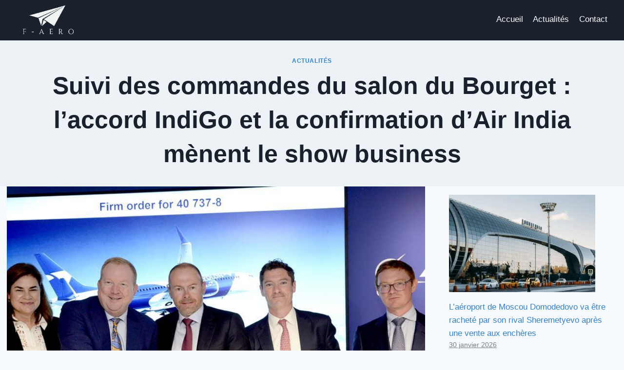

--- FILE ---
content_type: text/html; charset=UTF-8
request_url: https://f-aero.fr/suivi-des-commandes-du-salon-du-bourget-laccord-indigo-et-la-confirmation-dair-india-menent-le-show-business/
body_size: 23672
content:
<!doctype html>
<html lang="fr-FR" class="no-js" itemtype="https://schema.org/Blog" itemscope>
<head><meta charset="UTF-8"><script>if(navigator.userAgent.match(/MSIE|Internet Explorer/i)||navigator.userAgent.match(/Trident\/7\..*?rv:11/i)){var href=document.location.href;if(!href.match(/[?&]nowprocket/)){if(href.indexOf("?")==-1){if(href.indexOf("#")==-1){document.location.href=href+"?nowprocket=1"}else{document.location.href=href.replace("#","?nowprocket=1#")}}else{if(href.indexOf("#")==-1){document.location.href=href+"&nowprocket=1"}else{document.location.href=href.replace("#","&nowprocket=1#")}}}}</script><script>(()=>{class RocketLazyLoadScripts{constructor(){this.v="2.0.3",this.userEvents=["keydown","keyup","mousedown","mouseup","mousemove","mouseover","mouseenter","mouseout","mouseleave","touchmove","touchstart","touchend","touchcancel","wheel","click","dblclick","input","visibilitychange"],this.attributeEvents=["onblur","onclick","oncontextmenu","ondblclick","onfocus","onmousedown","onmouseenter","onmouseleave","onmousemove","onmouseout","onmouseover","onmouseup","onmousewheel","onscroll","onsubmit"]}async t(){this.i(),this.o(),/iP(ad|hone)/.test(navigator.userAgent)&&this.h(),this.u(),this.l(this),this.m(),this.k(this),this.p(this),this._(),await Promise.all([this.R(),this.L()]),this.lastBreath=Date.now(),this.S(this),this.P(),this.D(),this.O(),this.M(),await this.C(this.delayedScripts.normal),await this.C(this.delayedScripts.defer),await this.C(this.delayedScripts.async),this.F("domReady"),await this.T(),await this.j(),await this.I(),this.F("windowLoad"),await this.A(),window.dispatchEvent(new Event("rocket-allScriptsLoaded")),this.everythingLoaded=!0,this.lastTouchEnd&&await new Promise((t=>setTimeout(t,500-Date.now()+this.lastTouchEnd))),this.H(),this.F("all"),this.U(),this.W()}i(){this.CSPIssue=sessionStorage.getItem("rocketCSPIssue"),document.addEventListener("securitypolicyviolation",(t=>{this.CSPIssue||"script-src-elem"!==t.violatedDirective||"data"!==t.blockedURI||(this.CSPIssue=!0,sessionStorage.setItem("rocketCSPIssue",!0))}),{isRocket:!0})}o(){window.addEventListener("pageshow",(t=>{this.persisted=t.persisted,this.realWindowLoadedFired=!0}),{isRocket:!0}),window.addEventListener("pagehide",(()=>{this.onFirstUserAction=null}),{isRocket:!0})}h(){let t;function e(e){t=e}window.addEventListener("touchstart",e,{isRocket:!0}),window.addEventListener("touchend",(function i(o){Math.abs(o.changedTouches[0].pageX-t.changedTouches[0].pageX)<10&&Math.abs(o.changedTouches[0].pageY-t.changedTouches[0].pageY)<10&&o.timeStamp-t.timeStamp<200&&(o.target.dispatchEvent(new PointerEvent("click",{target:o.target,bubbles:!0,cancelable:!0,detail:1})),event.preventDefault(),window.removeEventListener("touchstart",e,{isRocket:!0}),window.removeEventListener("touchend",i,{isRocket:!0}))}),{isRocket:!0})}q(t){this.userActionTriggered||("mousemove"!==t.type||this.firstMousemoveIgnored?"keyup"===t.type||"mouseover"===t.type||"mouseout"===t.type||(this.userActionTriggered=!0,this.onFirstUserAction&&this.onFirstUserAction()):this.firstMousemoveIgnored=!0),"click"===t.type&&t.preventDefault(),this.savedUserEvents.length>0&&(t.stopPropagation(),t.stopImmediatePropagation()),"touchstart"===this.lastEvent&&"touchend"===t.type&&(this.lastTouchEnd=Date.now()),"click"===t.type&&(this.lastTouchEnd=0),this.lastEvent=t.type,this.savedUserEvents.push(t)}u(){this.savedUserEvents=[],this.userEventHandler=this.q.bind(this),this.userEvents.forEach((t=>window.addEventListener(t,this.userEventHandler,{passive:!1,isRocket:!0})))}U(){this.userEvents.forEach((t=>window.removeEventListener(t,this.userEventHandler,{passive:!1,isRocket:!0}))),this.savedUserEvents.forEach((t=>{t.target.dispatchEvent(new window[t.constructor.name](t.type,t))}))}m(){this.eventsMutationObserver=new MutationObserver((t=>{const e="return false";for(const i of t){if("attributes"===i.type){const t=i.target.getAttribute(i.attributeName);t&&t!==e&&(i.target.setAttribute("data-rocket-"+i.attributeName,t),i.target["rocket"+i.attributeName]=new Function("event",t),i.target.setAttribute(i.attributeName,e))}"childList"===i.type&&i.addedNodes.forEach((t=>{if(t.nodeType===Node.ELEMENT_NODE)for(const i of t.attributes)this.attributeEvents.includes(i.name)&&i.value&&""!==i.value&&(t.setAttribute("data-rocket-"+i.name,i.value),t["rocket"+i.name]=new Function("event",i.value),t.setAttribute(i.name,e))}))}})),this.eventsMutationObserver.observe(document,{subtree:!0,childList:!0,attributeFilter:this.attributeEvents})}H(){this.eventsMutationObserver.disconnect(),this.attributeEvents.forEach((t=>{document.querySelectorAll("[data-rocket-"+t+"]").forEach((e=>{e.setAttribute(t,e.getAttribute("data-rocket-"+t)),e.removeAttribute("data-rocket-"+t)}))}))}k(t){Object.defineProperty(HTMLElement.prototype,"onclick",{get(){return this.rocketonclick||null},set(e){this.rocketonclick=e,this.setAttribute(t.everythingLoaded?"onclick":"data-rocket-onclick","this.rocketonclick(event)")}})}S(t){function e(e,i){let o=e[i];e[i]=null,Object.defineProperty(e,i,{get:()=>o,set(s){t.everythingLoaded?o=s:e["rocket"+i]=o=s}})}e(document,"onreadystatechange"),e(window,"onload"),e(window,"onpageshow");try{Object.defineProperty(document,"readyState",{get:()=>t.rocketReadyState,set(e){t.rocketReadyState=e},configurable:!0}),document.readyState="loading"}catch(t){console.log("WPRocket DJE readyState conflict, bypassing")}}l(t){this.originalAddEventListener=EventTarget.prototype.addEventListener,this.originalRemoveEventListener=EventTarget.prototype.removeEventListener,this.savedEventListeners=[],EventTarget.prototype.addEventListener=function(e,i,o){o&&o.isRocket||!t.B(e,this)&&!t.userEvents.includes(e)||t.B(e,this)&&!t.userActionTriggered||e.startsWith("rocket-")||t.everythingLoaded?t.originalAddEventListener.call(this,e,i,o):t.savedEventListeners.push({target:this,remove:!1,type:e,func:i,options:o})},EventTarget.prototype.removeEventListener=function(e,i,o){o&&o.isRocket||!t.B(e,this)&&!t.userEvents.includes(e)||t.B(e,this)&&!t.userActionTriggered||e.startsWith("rocket-")||t.everythingLoaded?t.originalRemoveEventListener.call(this,e,i,o):t.savedEventListeners.push({target:this,remove:!0,type:e,func:i,options:o})}}F(t){"all"===t&&(EventTarget.prototype.addEventListener=this.originalAddEventListener,EventTarget.prototype.removeEventListener=this.originalRemoveEventListener),this.savedEventListeners=this.savedEventListeners.filter((e=>{let i=e.type,o=e.target||window;return"domReady"===t&&"DOMContentLoaded"!==i&&"readystatechange"!==i||("windowLoad"===t&&"load"!==i&&"readystatechange"!==i&&"pageshow"!==i||(this.B(i,o)&&(i="rocket-"+i),e.remove?o.removeEventListener(i,e.func,e.options):o.addEventListener(i,e.func,e.options),!1))}))}p(t){let e;function i(e){return t.everythingLoaded?e:e.split(" ").map((t=>"load"===t||t.startsWith("load.")?"rocket-jquery-load":t)).join(" ")}function o(o){function s(e){const s=o.fn[e];o.fn[e]=o.fn.init.prototype[e]=function(){return this[0]===window&&t.userActionTriggered&&("string"==typeof arguments[0]||arguments[0]instanceof String?arguments[0]=i(arguments[0]):"object"==typeof arguments[0]&&Object.keys(arguments[0]).forEach((t=>{const e=arguments[0][t];delete arguments[0][t],arguments[0][i(t)]=e}))),s.apply(this,arguments),this}}if(o&&o.fn&&!t.allJQueries.includes(o)){const e={DOMContentLoaded:[],"rocket-DOMContentLoaded":[]};for(const t in e)document.addEventListener(t,(()=>{e[t].forEach((t=>t()))}),{isRocket:!0});o.fn.ready=o.fn.init.prototype.ready=function(i){function s(){parseInt(o.fn.jquery)>2?setTimeout((()=>i.bind(document)(o))):i.bind(document)(o)}return t.realDomReadyFired?!t.userActionTriggered||t.fauxDomReadyFired?s():e["rocket-DOMContentLoaded"].push(s):e.DOMContentLoaded.push(s),o([])},s("on"),s("one"),s("off"),t.allJQueries.push(o)}e=o}t.allJQueries=[],o(window.jQuery),Object.defineProperty(window,"jQuery",{get:()=>e,set(t){o(t)}})}P(){const t=new Map;document.write=document.writeln=function(e){const i=document.currentScript,o=document.createRange(),s=i.parentElement;let n=t.get(i);void 0===n&&(n=i.nextSibling,t.set(i,n));const c=document.createDocumentFragment();o.setStart(c,0),c.appendChild(o.createContextualFragment(e)),s.insertBefore(c,n)}}async R(){return new Promise((t=>{this.userActionTriggered?t():this.onFirstUserAction=t}))}async L(){return new Promise((t=>{document.addEventListener("DOMContentLoaded",(()=>{this.realDomReadyFired=!0,t()}),{isRocket:!0})}))}async I(){return this.realWindowLoadedFired?Promise.resolve():new Promise((t=>{window.addEventListener("load",t,{isRocket:!0})}))}M(){this.pendingScripts=[];this.scriptsMutationObserver=new MutationObserver((t=>{for(const e of t)e.addedNodes.forEach((t=>{"SCRIPT"!==t.tagName||t.noModule||t.isWPRocket||this.pendingScripts.push({script:t,promise:new Promise((e=>{const i=()=>{const i=this.pendingScripts.findIndex((e=>e.script===t));i>=0&&this.pendingScripts.splice(i,1),e()};t.addEventListener("load",i,{isRocket:!0}),t.addEventListener("error",i,{isRocket:!0}),setTimeout(i,1e3)}))})}))})),this.scriptsMutationObserver.observe(document,{childList:!0,subtree:!0})}async j(){await this.J(),this.pendingScripts.length?(await this.pendingScripts[0].promise,await this.j()):this.scriptsMutationObserver.disconnect()}D(){this.delayedScripts={normal:[],async:[],defer:[]},document.querySelectorAll("script[type$=rocketlazyloadscript]").forEach((t=>{t.hasAttribute("data-rocket-src")?t.hasAttribute("async")&&!1!==t.async?this.delayedScripts.async.push(t):t.hasAttribute("defer")&&!1!==t.defer||"module"===t.getAttribute("data-rocket-type")?this.delayedScripts.defer.push(t):this.delayedScripts.normal.push(t):this.delayedScripts.normal.push(t)}))}async _(){await this.L();let t=[];document.querySelectorAll("script[type$=rocketlazyloadscript][data-rocket-src]").forEach((e=>{let i=e.getAttribute("data-rocket-src");if(i&&!i.startsWith("data:")){i.startsWith("//")&&(i=location.protocol+i);try{const o=new URL(i).origin;o!==location.origin&&t.push({src:o,crossOrigin:e.crossOrigin||"module"===e.getAttribute("data-rocket-type")})}catch(t){}}})),t=[...new Map(t.map((t=>[JSON.stringify(t),t]))).values()],this.N(t,"preconnect")}async $(t){if(await this.G(),!0!==t.noModule||!("noModule"in HTMLScriptElement.prototype))return new Promise((e=>{let i;function o(){(i||t).setAttribute("data-rocket-status","executed"),e()}try{if(navigator.userAgent.includes("Firefox/")||""===navigator.vendor||this.CSPIssue)i=document.createElement("script"),[...t.attributes].forEach((t=>{let e=t.nodeName;"type"!==e&&("data-rocket-type"===e&&(e="type"),"data-rocket-src"===e&&(e="src"),i.setAttribute(e,t.nodeValue))})),t.text&&(i.text=t.text),t.nonce&&(i.nonce=t.nonce),i.hasAttribute("src")?(i.addEventListener("load",o,{isRocket:!0}),i.addEventListener("error",(()=>{i.setAttribute("data-rocket-status","failed-network"),e()}),{isRocket:!0}),setTimeout((()=>{i.isConnected||e()}),1)):(i.text=t.text,o()),i.isWPRocket=!0,t.parentNode.replaceChild(i,t);else{const i=t.getAttribute("data-rocket-type"),s=t.getAttribute("data-rocket-src");i?(t.type=i,t.removeAttribute("data-rocket-type")):t.removeAttribute("type"),t.addEventListener("load",o,{isRocket:!0}),t.addEventListener("error",(i=>{this.CSPIssue&&i.target.src.startsWith("data:")?(console.log("WPRocket: CSP fallback activated"),t.removeAttribute("src"),this.$(t).then(e)):(t.setAttribute("data-rocket-status","failed-network"),e())}),{isRocket:!0}),s?(t.fetchPriority="high",t.removeAttribute("data-rocket-src"),t.src=s):t.src="data:text/javascript;base64,"+window.btoa(unescape(encodeURIComponent(t.text)))}}catch(i){t.setAttribute("data-rocket-status","failed-transform"),e()}}));t.setAttribute("data-rocket-status","skipped")}async C(t){const e=t.shift();return e?(e.isConnected&&await this.$(e),this.C(t)):Promise.resolve()}O(){this.N([...this.delayedScripts.normal,...this.delayedScripts.defer,...this.delayedScripts.async],"preload")}N(t,e){this.trash=this.trash||[];let i=!0;var o=document.createDocumentFragment();t.forEach((t=>{const s=t.getAttribute&&t.getAttribute("data-rocket-src")||t.src;if(s&&!s.startsWith("data:")){const n=document.createElement("link");n.href=s,n.rel=e,"preconnect"!==e&&(n.as="script",n.fetchPriority=i?"high":"low"),t.getAttribute&&"module"===t.getAttribute("data-rocket-type")&&(n.crossOrigin=!0),t.crossOrigin&&(n.crossOrigin=t.crossOrigin),t.integrity&&(n.integrity=t.integrity),t.nonce&&(n.nonce=t.nonce),o.appendChild(n),this.trash.push(n),i=!1}})),document.head.appendChild(o)}W(){this.trash.forEach((t=>t.remove()))}async T(){try{document.readyState="interactive"}catch(t){}this.fauxDomReadyFired=!0;try{await this.G(),document.dispatchEvent(new Event("rocket-readystatechange")),await this.G(),document.rocketonreadystatechange&&document.rocketonreadystatechange(),await this.G(),document.dispatchEvent(new Event("rocket-DOMContentLoaded")),await this.G(),window.dispatchEvent(new Event("rocket-DOMContentLoaded"))}catch(t){console.error(t)}}async A(){try{document.readyState="complete"}catch(t){}try{await this.G(),document.dispatchEvent(new Event("rocket-readystatechange")),await this.G(),document.rocketonreadystatechange&&document.rocketonreadystatechange(),await this.G(),window.dispatchEvent(new Event("rocket-load")),await this.G(),window.rocketonload&&window.rocketonload(),await this.G(),this.allJQueries.forEach((t=>t(window).trigger("rocket-jquery-load"))),await this.G();const t=new Event("rocket-pageshow");t.persisted=this.persisted,window.dispatchEvent(t),await this.G(),window.rocketonpageshow&&window.rocketonpageshow({persisted:this.persisted})}catch(t){console.error(t)}}async G(){Date.now()-this.lastBreath>45&&(await this.J(),this.lastBreath=Date.now())}async J(){return document.hidden?new Promise((t=>setTimeout(t))):new Promise((t=>requestAnimationFrame(t)))}B(t,e){return e===document&&"readystatechange"===t||(e===document&&"DOMContentLoaded"===t||(e===window&&"DOMContentLoaded"===t||(e===window&&"load"===t||e===window&&"pageshow"===t)))}static run(){(new RocketLazyLoadScripts).t()}}RocketLazyLoadScripts.run()})();</script>
	
	<meta name="viewport" content="width=device-width, initial-scale=1, minimum-scale=1">
	<meta name='robots' content='index, follow, max-image-preview:large, max-snippet:-1, max-video-preview:-1' />
	<style>img:is([sizes="auto" i], [sizes^="auto," i]) { contain-intrinsic-size: 3000px 1500px }</style>
	
	<!-- This site is optimized with the Yoast SEO plugin v20.6 - https://yoast.com/wordpress/plugins/seo/ -->
	<title>Suivi des commandes du salon du Bourget : l&#039;accord IndiGo et la confirmation d&#039;Air India mènent le show business</title>
	<meta name="description" content="%" />
	<link rel="canonical" href="https://f-aero.fr/suivi-des-commandes-du-salon-du-bourget-laccord-indigo-et-la-confirmation-dair-india-menent-le-show-business/" />
	<meta property="og:locale" content="fr_FR" />
	<meta property="og:type" content="article" />
	<meta property="og:title" content="Suivi des commandes du salon du Bourget : l&#039;accord IndiGo et la confirmation d&#039;Air India mènent le show business" />
	<meta property="og:description" content="%" />
	<meta property="og:url" content="https://f-aero.fr/suivi-des-commandes-du-salon-du-bourget-laccord-indigo-et-la-confirmation-dair-india-menent-le-show-business/" />
	<meta property="og:site_name" content="F-aero" />
	<meta property="article:published_time" content="2023-06-23T05:39:06+00:00" />
	<meta property="og:image" content="https://f-aero.fr/wp-content/uploads/2023/06/1687322527_Suivi-des-commandes-du-salon-du-Bourget-Air-India.jpg" />
	<meta property="og:image:width" content="1024" />
	<meta property="og:image:height" content="536" />
	<meta property="og:image:type" content="image/jpeg" />
	<meta name="author" content="Fabrice Autain" />
	<meta name="twitter:card" content="summary_large_image" />
	<meta name="twitter:label1" content="Écrit par" />
	<meta name="twitter:data1" content="Fabrice Autain" />
	<meta name="twitter:label2" content="Durée de lecture estimée" />
	<meta name="twitter:data2" content="1 minute" />
	<script type="application/ld+json" class="yoast-schema-graph">{"@context":"https://schema.org","@graph":[{"@type":"Article","@id":"https://f-aero.fr/suivi-des-commandes-du-salon-du-bourget-laccord-indigo-et-la-confirmation-dair-india-menent-le-show-business/#article","isPartOf":{"@id":"https://f-aero.fr/suivi-des-commandes-du-salon-du-bourget-laccord-indigo-et-la-confirmation-dair-india-menent-le-show-business/"},"author":{"name":"Fabrice Autain","@id":"https://f-aero.fr/#/schema/person/79509bc49b48acad271ff06b75a08c1f"},"headline":"Suivi des commandes du salon du Bourget : l&rsquo;accord IndiGo et la confirmation d&rsquo;Air India mènent le show business","datePublished":"2023-06-23T05:39:06+00:00","dateModified":"2023-06-23T05:39:06+00:00","mainEntityOfPage":{"@id":"https://f-aero.fr/suivi-des-commandes-du-salon-du-bourget-laccord-indigo-et-la-confirmation-dair-india-menent-le-show-business/"},"wordCount":215,"publisher":{"@id":"https://f-aero.fr/#organization"},"image":{"@id":"https://f-aero.fr/suivi-des-commandes-du-salon-du-bourget-laccord-indigo-et-la-confirmation-dair-india-menent-le-show-business/#primaryimage"},"thumbnailUrl":"https://f-aero.fr/wp-content/uploads/2023/06/1687322527_Suivi-des-commandes-du-salon-du-Bourget-Air-India.jpg","keywords":["Bourget","Business","commandes","confirmation","dAir","des","India","IndiGo","laccord","mènent","salon","show","Suivi"],"articleSection":["Actualités"],"inLanguage":"fr-FR"},{"@type":"WebPage","@id":"https://f-aero.fr/suivi-des-commandes-du-salon-du-bourget-laccord-indigo-et-la-confirmation-dair-india-menent-le-show-business/","url":"https://f-aero.fr/suivi-des-commandes-du-salon-du-bourget-laccord-indigo-et-la-confirmation-dair-india-menent-le-show-business/","name":"Suivi des commandes du salon du Bourget : l'accord IndiGo et la confirmation d'Air India mènent le show business","isPartOf":{"@id":"https://f-aero.fr/#website"},"primaryImageOfPage":{"@id":"https://f-aero.fr/suivi-des-commandes-du-salon-du-bourget-laccord-indigo-et-la-confirmation-dair-india-menent-le-show-business/#primaryimage"},"image":{"@id":"https://f-aero.fr/suivi-des-commandes-du-salon-du-bourget-laccord-indigo-et-la-confirmation-dair-india-menent-le-show-business/#primaryimage"},"thumbnailUrl":"https://f-aero.fr/wp-content/uploads/2023/06/1687322527_Suivi-des-commandes-du-salon-du-Bourget-Air-India.jpg","datePublished":"2023-06-23T05:39:06+00:00","dateModified":"2023-06-23T05:39:06+00:00","description":"%","breadcrumb":{"@id":"https://f-aero.fr/suivi-des-commandes-du-salon-du-bourget-laccord-indigo-et-la-confirmation-dair-india-menent-le-show-business/#breadcrumb"},"inLanguage":"fr-FR","potentialAction":[{"@type":"ReadAction","target":["https://f-aero.fr/suivi-des-commandes-du-salon-du-bourget-laccord-indigo-et-la-confirmation-dair-india-menent-le-show-business/"]}]},{"@type":"ImageObject","inLanguage":"fr-FR","@id":"https://f-aero.fr/suivi-des-commandes-du-salon-du-bourget-laccord-indigo-et-la-confirmation-dair-india-menent-le-show-business/#primaryimage","url":"https://f-aero.fr/wp-content/uploads/2023/06/1687322527_Suivi-des-commandes-du-salon-du-Bourget-Air-India.jpg","contentUrl":"https://f-aero.fr/wp-content/uploads/2023/06/1687322527_Suivi-des-commandes-du-salon-du-Bourget-Air-India.jpg","width":1024,"height":536,"caption":"Suivi des commandes du salon du Bourget : Air India confirme une commande massive"},{"@type":"BreadcrumbList","@id":"https://f-aero.fr/suivi-des-commandes-du-salon-du-bourget-laccord-indigo-et-la-confirmation-dair-india-menent-le-show-business/#breadcrumb","itemListElement":[{"@type":"ListItem","position":1,"name":"Accueil","item":"https://f-aero.fr/"},{"@type":"ListItem","position":2,"name":"Suivi des commandes du salon du Bourget : l&rsquo;accord IndiGo et la confirmation d&rsquo;Air India mènent le show business"}]},{"@type":"WebSite","@id":"https://f-aero.fr/#website","url":"https://f-aero.fr/","name":"F-aero","description":"F-aero, le média des passionnés de l’aviation","publisher":{"@id":"https://f-aero.fr/#organization"},"potentialAction":[{"@type":"SearchAction","target":{"@type":"EntryPoint","urlTemplate":"https://f-aero.fr/?s={search_term_string}"},"query-input":"required name=search_term_string"}],"inLanguage":"fr-FR"},{"@type":"Organization","@id":"https://f-aero.fr/#organization","name":"F-aero","url":"https://f-aero.fr/","logo":{"@type":"ImageObject","inLanguage":"fr-FR","@id":"https://f-aero.fr/#/schema/logo/image/","url":"https://f-aero.fr/wp-content/uploads/2023/04/cropped-F-AERO-1-1.png","contentUrl":"https://f-aero.fr/wp-content/uploads/2023/04/cropped-F-AERO-1-1.png","width":512,"height":512,"caption":"F-aero"},"image":{"@id":"https://f-aero.fr/#/schema/logo/image/"}},{"@type":"Person","@id":"https://f-aero.fr/#/schema/person/79509bc49b48acad271ff06b75a08c1f","name":"Fabrice Autain","image":{"@type":"ImageObject","inLanguage":"fr-FR","@id":"https://f-aero.fr/#/schema/person/image/","url":"https://secure.gravatar.com/avatar/528daca77b3ce7e86fcc725ca7109bd031a5d633131e036adc48f2c93549398f?s=96&d=mm&r=g","contentUrl":"https://secure.gravatar.com/avatar/528daca77b3ce7e86fcc725ca7109bd031a5d633131e036adc48f2c93549398f?s=96&d=mm&r=g","caption":"Fabrice Autain"},"description":"Fabrice Autain est le fondateur et rédacteur en chef de F-aero.","sameAs":["https://f-aero.fr"]}]}</script>
	<!-- / Yoast SEO plugin. -->


<link rel="alternate" type="application/rss+xml" title="F-aero &raquo; Flux" href="https://f-aero.fr/feed/" />
<link rel="alternate" type="application/rss+xml" title="F-aero &raquo; Flux des commentaires" href="https://f-aero.fr/comments/feed/" />
			<script type="rocketlazyloadscript">document.documentElement.classList.remove( 'no-js' );</script>
			<link rel="alternate" type="application/rss+xml" title="F-aero &raquo; Suivi des commandes du salon du Bourget : l&rsquo;accord IndiGo et la confirmation d&rsquo;Air India mènent le show business Flux des commentaires" href="https://f-aero.fr/suivi-des-commandes-du-salon-du-bourget-laccord-indigo-et-la-confirmation-dair-india-menent-le-show-business/feed/" />
<script type="rocketlazyloadscript">
window._wpemojiSettings = {"baseUrl":"https:\/\/s.w.org\/images\/core\/emoji\/16.0.1\/72x72\/","ext":".png","svgUrl":"https:\/\/s.w.org\/images\/core\/emoji\/16.0.1\/svg\/","svgExt":".svg","source":{"concatemoji":"https:\/\/f-aero.fr\/wp-includes\/js\/wp-emoji-release.min.js?ver=6.8.3"}};
/*! This file is auto-generated */
!function(s,n){var o,i,e;function c(e){try{var t={supportTests:e,timestamp:(new Date).valueOf()};sessionStorage.setItem(o,JSON.stringify(t))}catch(e){}}function p(e,t,n){e.clearRect(0,0,e.canvas.width,e.canvas.height),e.fillText(t,0,0);var t=new Uint32Array(e.getImageData(0,0,e.canvas.width,e.canvas.height).data),a=(e.clearRect(0,0,e.canvas.width,e.canvas.height),e.fillText(n,0,0),new Uint32Array(e.getImageData(0,0,e.canvas.width,e.canvas.height).data));return t.every(function(e,t){return e===a[t]})}function u(e,t){e.clearRect(0,0,e.canvas.width,e.canvas.height),e.fillText(t,0,0);for(var n=e.getImageData(16,16,1,1),a=0;a<n.data.length;a++)if(0!==n.data[a])return!1;return!0}function f(e,t,n,a){switch(t){case"flag":return n(e,"\ud83c\udff3\ufe0f\u200d\u26a7\ufe0f","\ud83c\udff3\ufe0f\u200b\u26a7\ufe0f")?!1:!n(e,"\ud83c\udde8\ud83c\uddf6","\ud83c\udde8\u200b\ud83c\uddf6")&&!n(e,"\ud83c\udff4\udb40\udc67\udb40\udc62\udb40\udc65\udb40\udc6e\udb40\udc67\udb40\udc7f","\ud83c\udff4\u200b\udb40\udc67\u200b\udb40\udc62\u200b\udb40\udc65\u200b\udb40\udc6e\u200b\udb40\udc67\u200b\udb40\udc7f");case"emoji":return!a(e,"\ud83e\udedf")}return!1}function g(e,t,n,a){var r="undefined"!=typeof WorkerGlobalScope&&self instanceof WorkerGlobalScope?new OffscreenCanvas(300,150):s.createElement("canvas"),o=r.getContext("2d",{willReadFrequently:!0}),i=(o.textBaseline="top",o.font="600 32px Arial",{});return e.forEach(function(e){i[e]=t(o,e,n,a)}),i}function t(e){var t=s.createElement("script");t.src=e,t.defer=!0,s.head.appendChild(t)}"undefined"!=typeof Promise&&(o="wpEmojiSettingsSupports",i=["flag","emoji"],n.supports={everything:!0,everythingExceptFlag:!0},e=new Promise(function(e){s.addEventListener("DOMContentLoaded",e,{once:!0})}),new Promise(function(t){var n=function(){try{var e=JSON.parse(sessionStorage.getItem(o));if("object"==typeof e&&"number"==typeof e.timestamp&&(new Date).valueOf()<e.timestamp+604800&&"object"==typeof e.supportTests)return e.supportTests}catch(e){}return null}();if(!n){if("undefined"!=typeof Worker&&"undefined"!=typeof OffscreenCanvas&&"undefined"!=typeof URL&&URL.createObjectURL&&"undefined"!=typeof Blob)try{var e="postMessage("+g.toString()+"("+[JSON.stringify(i),f.toString(),p.toString(),u.toString()].join(",")+"));",a=new Blob([e],{type:"text/javascript"}),r=new Worker(URL.createObjectURL(a),{name:"wpTestEmojiSupports"});return void(r.onmessage=function(e){c(n=e.data),r.terminate(),t(n)})}catch(e){}c(n=g(i,f,p,u))}t(n)}).then(function(e){for(var t in e)n.supports[t]=e[t],n.supports.everything=n.supports.everything&&n.supports[t],"flag"!==t&&(n.supports.everythingExceptFlag=n.supports.everythingExceptFlag&&n.supports[t]);n.supports.everythingExceptFlag=n.supports.everythingExceptFlag&&!n.supports.flag,n.DOMReady=!1,n.readyCallback=function(){n.DOMReady=!0}}).then(function(){return e}).then(function(){var e;n.supports.everything||(n.readyCallback(),(e=n.source||{}).concatemoji?t(e.concatemoji):e.wpemoji&&e.twemoji&&(t(e.twemoji),t(e.wpemoji)))}))}((window,document),window._wpemojiSettings);
</script>
<!-- f-aero.fr is managing ads with Advanced Ads 2.0.12 – https://wpadvancedads.com/ --><!--noptimize--><script type="rocketlazyloadscript" id="advads-ready">
			window.advanced_ads_ready=function(e,a){a=a||"complete";var d=function(e){return"interactive"===a?"loading"!==e:"complete"===e};d(document.readyState)?e():document.addEventListener("readystatechange",(function(a){d(a.target.readyState)&&e()}),{once:"interactive"===a})},window.advanced_ads_ready_queue=window.advanced_ads_ready_queue||[];		</script>
		<!--/noptimize--><style id='wp-emoji-styles-inline-css'>

	img.wp-smiley, img.emoji {
		display: inline !important;
		border: none !important;
		box-shadow: none !important;
		height: 1em !important;
		width: 1em !important;
		margin: 0 0.07em !important;
		vertical-align: -0.1em !important;
		background: none !important;
		padding: 0 !important;
	}
</style>
<link rel='stylesheet' id='wp-block-library-css' href='https://f-aero.fr/wp-includes/css/dist/block-library/style.min.css?ver=6.8.3' media='all' />
<style id='classic-theme-styles-inline-css'>
/*! This file is auto-generated */
.wp-block-button__link{color:#fff;background-color:#32373c;border-radius:9999px;box-shadow:none;text-decoration:none;padding:calc(.667em + 2px) calc(1.333em + 2px);font-size:1.125em}.wp-block-file__button{background:#32373c;color:#fff;text-decoration:none}
</style>
<style id='global-styles-inline-css'>
:root{--wp--preset--aspect-ratio--square: 1;--wp--preset--aspect-ratio--4-3: 4/3;--wp--preset--aspect-ratio--3-4: 3/4;--wp--preset--aspect-ratio--3-2: 3/2;--wp--preset--aspect-ratio--2-3: 2/3;--wp--preset--aspect-ratio--16-9: 16/9;--wp--preset--aspect-ratio--9-16: 9/16;--wp--preset--color--black: #000000;--wp--preset--color--cyan-bluish-gray: #abb8c3;--wp--preset--color--white: #ffffff;--wp--preset--color--pale-pink: #f78da7;--wp--preset--color--vivid-red: #cf2e2e;--wp--preset--color--luminous-vivid-orange: #ff6900;--wp--preset--color--luminous-vivid-amber: #fcb900;--wp--preset--color--light-green-cyan: #7bdcb5;--wp--preset--color--vivid-green-cyan: #00d084;--wp--preset--color--pale-cyan-blue: #8ed1fc;--wp--preset--color--vivid-cyan-blue: #0693e3;--wp--preset--color--vivid-purple: #9b51e0;--wp--preset--color--theme-palette-1: var(--global-palette1);--wp--preset--color--theme-palette-2: var(--global-palette2);--wp--preset--color--theme-palette-3: var(--global-palette3);--wp--preset--color--theme-palette-4: var(--global-palette4);--wp--preset--color--theme-palette-5: var(--global-palette5);--wp--preset--color--theme-palette-6: var(--global-palette6);--wp--preset--color--theme-palette-7: var(--global-palette7);--wp--preset--color--theme-palette-8: var(--global-palette8);--wp--preset--color--theme-palette-9: var(--global-palette9);--wp--preset--gradient--vivid-cyan-blue-to-vivid-purple: linear-gradient(135deg,rgba(6,147,227,1) 0%,rgb(155,81,224) 100%);--wp--preset--gradient--light-green-cyan-to-vivid-green-cyan: linear-gradient(135deg,rgb(122,220,180) 0%,rgb(0,208,130) 100%);--wp--preset--gradient--luminous-vivid-amber-to-luminous-vivid-orange: linear-gradient(135deg,rgba(252,185,0,1) 0%,rgba(255,105,0,1) 100%);--wp--preset--gradient--luminous-vivid-orange-to-vivid-red: linear-gradient(135deg,rgba(255,105,0,1) 0%,rgb(207,46,46) 100%);--wp--preset--gradient--very-light-gray-to-cyan-bluish-gray: linear-gradient(135deg,rgb(238,238,238) 0%,rgb(169,184,195) 100%);--wp--preset--gradient--cool-to-warm-spectrum: linear-gradient(135deg,rgb(74,234,220) 0%,rgb(151,120,209) 20%,rgb(207,42,186) 40%,rgb(238,44,130) 60%,rgb(251,105,98) 80%,rgb(254,248,76) 100%);--wp--preset--gradient--blush-light-purple: linear-gradient(135deg,rgb(255,206,236) 0%,rgb(152,150,240) 100%);--wp--preset--gradient--blush-bordeaux: linear-gradient(135deg,rgb(254,205,165) 0%,rgb(254,45,45) 50%,rgb(107,0,62) 100%);--wp--preset--gradient--luminous-dusk: linear-gradient(135deg,rgb(255,203,112) 0%,rgb(199,81,192) 50%,rgb(65,88,208) 100%);--wp--preset--gradient--pale-ocean: linear-gradient(135deg,rgb(255,245,203) 0%,rgb(182,227,212) 50%,rgb(51,167,181) 100%);--wp--preset--gradient--electric-grass: linear-gradient(135deg,rgb(202,248,128) 0%,rgb(113,206,126) 100%);--wp--preset--gradient--midnight: linear-gradient(135deg,rgb(2,3,129) 0%,rgb(40,116,252) 100%);--wp--preset--font-size--small: var(--global-font-size-small);--wp--preset--font-size--medium: var(--global-font-size-medium);--wp--preset--font-size--large: var(--global-font-size-large);--wp--preset--font-size--x-large: 42px;--wp--preset--font-size--larger: var(--global-font-size-larger);--wp--preset--font-size--xxlarge: var(--global-font-size-xxlarge);--wp--preset--spacing--20: 0.44rem;--wp--preset--spacing--30: 0.67rem;--wp--preset--spacing--40: 1rem;--wp--preset--spacing--50: 1.5rem;--wp--preset--spacing--60: 2.25rem;--wp--preset--spacing--70: 3.38rem;--wp--preset--spacing--80: 5.06rem;--wp--preset--shadow--natural: 6px 6px 9px rgba(0, 0, 0, 0.2);--wp--preset--shadow--deep: 12px 12px 50px rgba(0, 0, 0, 0.4);--wp--preset--shadow--sharp: 6px 6px 0px rgba(0, 0, 0, 0.2);--wp--preset--shadow--outlined: 6px 6px 0px -3px rgba(255, 255, 255, 1), 6px 6px rgba(0, 0, 0, 1);--wp--preset--shadow--crisp: 6px 6px 0px rgba(0, 0, 0, 1);}:where(.is-layout-flex){gap: 0.5em;}:where(.is-layout-grid){gap: 0.5em;}body .is-layout-flex{display: flex;}.is-layout-flex{flex-wrap: wrap;align-items: center;}.is-layout-flex > :is(*, div){margin: 0;}body .is-layout-grid{display: grid;}.is-layout-grid > :is(*, div){margin: 0;}:where(.wp-block-columns.is-layout-flex){gap: 2em;}:where(.wp-block-columns.is-layout-grid){gap: 2em;}:where(.wp-block-post-template.is-layout-flex){gap: 1.25em;}:where(.wp-block-post-template.is-layout-grid){gap: 1.25em;}.has-black-color{color: var(--wp--preset--color--black) !important;}.has-cyan-bluish-gray-color{color: var(--wp--preset--color--cyan-bluish-gray) !important;}.has-white-color{color: var(--wp--preset--color--white) !important;}.has-pale-pink-color{color: var(--wp--preset--color--pale-pink) !important;}.has-vivid-red-color{color: var(--wp--preset--color--vivid-red) !important;}.has-luminous-vivid-orange-color{color: var(--wp--preset--color--luminous-vivid-orange) !important;}.has-luminous-vivid-amber-color{color: var(--wp--preset--color--luminous-vivid-amber) !important;}.has-light-green-cyan-color{color: var(--wp--preset--color--light-green-cyan) !important;}.has-vivid-green-cyan-color{color: var(--wp--preset--color--vivid-green-cyan) !important;}.has-pale-cyan-blue-color{color: var(--wp--preset--color--pale-cyan-blue) !important;}.has-vivid-cyan-blue-color{color: var(--wp--preset--color--vivid-cyan-blue) !important;}.has-vivid-purple-color{color: var(--wp--preset--color--vivid-purple) !important;}.has-black-background-color{background-color: var(--wp--preset--color--black) !important;}.has-cyan-bluish-gray-background-color{background-color: var(--wp--preset--color--cyan-bluish-gray) !important;}.has-white-background-color{background-color: var(--wp--preset--color--white) !important;}.has-pale-pink-background-color{background-color: var(--wp--preset--color--pale-pink) !important;}.has-vivid-red-background-color{background-color: var(--wp--preset--color--vivid-red) !important;}.has-luminous-vivid-orange-background-color{background-color: var(--wp--preset--color--luminous-vivid-orange) !important;}.has-luminous-vivid-amber-background-color{background-color: var(--wp--preset--color--luminous-vivid-amber) !important;}.has-light-green-cyan-background-color{background-color: var(--wp--preset--color--light-green-cyan) !important;}.has-vivid-green-cyan-background-color{background-color: var(--wp--preset--color--vivid-green-cyan) !important;}.has-pale-cyan-blue-background-color{background-color: var(--wp--preset--color--pale-cyan-blue) !important;}.has-vivid-cyan-blue-background-color{background-color: var(--wp--preset--color--vivid-cyan-blue) !important;}.has-vivid-purple-background-color{background-color: var(--wp--preset--color--vivid-purple) !important;}.has-black-border-color{border-color: var(--wp--preset--color--black) !important;}.has-cyan-bluish-gray-border-color{border-color: var(--wp--preset--color--cyan-bluish-gray) !important;}.has-white-border-color{border-color: var(--wp--preset--color--white) !important;}.has-pale-pink-border-color{border-color: var(--wp--preset--color--pale-pink) !important;}.has-vivid-red-border-color{border-color: var(--wp--preset--color--vivid-red) !important;}.has-luminous-vivid-orange-border-color{border-color: var(--wp--preset--color--luminous-vivid-orange) !important;}.has-luminous-vivid-amber-border-color{border-color: var(--wp--preset--color--luminous-vivid-amber) !important;}.has-light-green-cyan-border-color{border-color: var(--wp--preset--color--light-green-cyan) !important;}.has-vivid-green-cyan-border-color{border-color: var(--wp--preset--color--vivid-green-cyan) !important;}.has-pale-cyan-blue-border-color{border-color: var(--wp--preset--color--pale-cyan-blue) !important;}.has-vivid-cyan-blue-border-color{border-color: var(--wp--preset--color--vivid-cyan-blue) !important;}.has-vivid-purple-border-color{border-color: var(--wp--preset--color--vivid-purple) !important;}.has-vivid-cyan-blue-to-vivid-purple-gradient-background{background: var(--wp--preset--gradient--vivid-cyan-blue-to-vivid-purple) !important;}.has-light-green-cyan-to-vivid-green-cyan-gradient-background{background: var(--wp--preset--gradient--light-green-cyan-to-vivid-green-cyan) !important;}.has-luminous-vivid-amber-to-luminous-vivid-orange-gradient-background{background: var(--wp--preset--gradient--luminous-vivid-amber-to-luminous-vivid-orange) !important;}.has-luminous-vivid-orange-to-vivid-red-gradient-background{background: var(--wp--preset--gradient--luminous-vivid-orange-to-vivid-red) !important;}.has-very-light-gray-to-cyan-bluish-gray-gradient-background{background: var(--wp--preset--gradient--very-light-gray-to-cyan-bluish-gray) !important;}.has-cool-to-warm-spectrum-gradient-background{background: var(--wp--preset--gradient--cool-to-warm-spectrum) !important;}.has-blush-light-purple-gradient-background{background: var(--wp--preset--gradient--blush-light-purple) !important;}.has-blush-bordeaux-gradient-background{background: var(--wp--preset--gradient--blush-bordeaux) !important;}.has-luminous-dusk-gradient-background{background: var(--wp--preset--gradient--luminous-dusk) !important;}.has-pale-ocean-gradient-background{background: var(--wp--preset--gradient--pale-ocean) !important;}.has-electric-grass-gradient-background{background: var(--wp--preset--gradient--electric-grass) !important;}.has-midnight-gradient-background{background: var(--wp--preset--gradient--midnight) !important;}.has-small-font-size{font-size: var(--wp--preset--font-size--small) !important;}.has-medium-font-size{font-size: var(--wp--preset--font-size--medium) !important;}.has-large-font-size{font-size: var(--wp--preset--font-size--large) !important;}.has-x-large-font-size{font-size: var(--wp--preset--font-size--x-large) !important;}
:where(.wp-block-post-template.is-layout-flex){gap: 1.25em;}:where(.wp-block-post-template.is-layout-grid){gap: 1.25em;}
:where(.wp-block-columns.is-layout-flex){gap: 2em;}:where(.wp-block-columns.is-layout-grid){gap: 2em;}
:root :where(.wp-block-pullquote){font-size: 1.5em;line-height: 1.6;}
</style>
<link rel='stylesheet' id='gn-frontend-gnfollow-style-css' href='https://f-aero.fr/wp-content/plugins/gn-publisher/assets/css/gn-frontend-gnfollow.min.css?ver=1.5.24' media='all' />
<link data-minify="1" rel='stylesheet' id='wp_automatic_gallery_style-css' href='https://f-aero.fr/wp-content/cache/min/1/wp-content/plugins/wp-automatic/css/wp-automatic.css?ver=1769714013' media='all' />
<link rel='stylesheet' id='wp-show-posts-css' href='https://f-aero.fr/wp-content/plugins/wp-show-posts/css/wp-show-posts-min.css?ver=1.1.6' media='all' />
<link rel='stylesheet' id='kadence-global-css' href='https://f-aero.fr/wp-content/themes/kadence/assets/css/global.min.css?ver=1.3.5' media='all' />
<style id='kadence-global-inline-css'>
/* Kadence Base CSS */
:root{--global-palette1:#3182CE;--global-palette2:#2B6CB0;--global-palette3:#1A202C;--global-palette4:#2D3748;--global-palette5:#4A5568;--global-palette6:#718096;--global-palette7:#EDF2F7;--global-palette8:#F7FAFC;--global-palette9:#ffffff;--global-palette9rgb:255, 255, 255;--global-palette-highlight:var(--global-palette1);--global-palette-highlight-alt:var(--global-palette2);--global-palette-highlight-alt2:var(--global-palette9);--global-palette-btn-bg:var(--global-palette1);--global-palette-btn-bg-hover:var(--global-palette2);--global-palette-btn:var(--global-palette9);--global-palette-btn-hover:var(--global-palette9);--global-body-font-family:-apple-system,BlinkMacSystemFont,"Segoe UI",Roboto,Oxygen-Sans,Ubuntu,Cantarell,"Helvetica Neue",sans-serif, "Apple Color Emoji", "Segoe UI Emoji", "Segoe UI Symbol";--global-heading-font-family:inherit;--global-primary-nav-font-family:inherit;--global-fallback-font:sans-serif;--global-display-fallback-font:sans-serif;--global-content-width:1290px;--global-content-wide-width:calc(1290px + 230px);--global-content-narrow-width:842px;--global-content-edge-padding:1.5rem;--global-content-boxed-padding:2rem;--global-calc-content-width:calc(1290px - var(--global-content-edge-padding) - var(--global-content-edge-padding) );--wp--style--global--content-size:var(--global-calc-content-width);}.wp-site-blocks{--global-vw:calc( 100vw - ( 0.5 * var(--scrollbar-offset)));}body{background:var(--global-palette8);}body, input, select, optgroup, textarea{font-style:normal;font-weight:400;font-size:17px;line-height:1.6;font-family:var(--global-body-font-family);color:var(--global-palette4);}.content-bg, body.content-style-unboxed .site{background:var(--global-palette9);}h1,h2,h3,h4,h5,h6{font-family:var(--global-heading-font-family);}h1{font-style:normal;font-weight:700;font-size:32px;line-height:1.5;color:var(--global-palette3);}h2{font-style:normal;font-weight:700;font-size:28px;line-height:1.5;color:var(--global-palette3);}h3{font-style:normal;font-weight:700;font-size:24px;line-height:1.5;color:var(--global-palette3);}h4{font-style:normal;font-weight:700;font-size:22px;line-height:1.5;color:var(--global-palette4);}h5{font-style:normal;font-weight:700;font-size:20px;line-height:1.5;color:var(--global-palette4);}h6{font-style:normal;font-weight:700;font-size:18px;line-height:1.5;color:var(--global-palette5);}.entry-hero h1{font-style:normal;}.entry-hero .kadence-breadcrumbs, .entry-hero .search-form{font-style:normal;}.entry-hero .kadence-breadcrumbs{max-width:1290px;}.site-container, .site-header-row-layout-contained, .site-footer-row-layout-contained, .entry-hero-layout-contained, .comments-area, .alignfull > .wp-block-cover__inner-container, .alignwide > .wp-block-cover__inner-container{max-width:var(--global-content-width);}.content-width-narrow .content-container.site-container, .content-width-narrow .hero-container.site-container{max-width:var(--global-content-narrow-width);}@media all and (min-width: 1520px){.wp-site-blocks .content-container  .alignwide{margin-left:-115px;margin-right:-115px;width:unset;max-width:unset;}}@media all and (min-width: 1102px){.content-width-narrow .wp-site-blocks .content-container .alignwide{margin-left:-130px;margin-right:-130px;width:unset;max-width:unset;}}.content-style-boxed .wp-site-blocks .entry-content .alignwide{margin-left:calc( -1 * var( --global-content-boxed-padding ) );margin-right:calc( -1 * var( --global-content-boxed-padding ) );}.content-area{margin-top:5rem;margin-bottom:5rem;}@media all and (max-width: 1024px){.content-area{margin-top:3rem;margin-bottom:3rem;}}@media all and (max-width: 767px){.content-area{margin-top:2rem;margin-bottom:2rem;}}@media all and (max-width: 1024px){:root{--global-content-boxed-padding:2rem;}}@media all and (max-width: 767px){:root{--global-content-boxed-padding:1.5rem;}}.entry-content-wrap{padding:2rem;}@media all and (max-width: 1024px){.entry-content-wrap{padding:2rem;}}@media all and (max-width: 767px){.entry-content-wrap{padding:1.5rem;}}.entry.single-entry{box-shadow:0px 15px 15px -10px rgba(0,0,0,0.05);}.entry.loop-entry{box-shadow:0px 15px 15px -10px rgba(0,0,0,0.05);}.loop-entry .entry-content-wrap{padding:2rem;}@media all and (max-width: 1024px){.loop-entry .entry-content-wrap{padding:2rem;}}@media all and (max-width: 767px){.loop-entry .entry-content-wrap{padding:1.5rem;}}.primary-sidebar.widget-area .widget{margin-bottom:1.5em;color:var(--global-palette4);}.primary-sidebar.widget-area .widget-title{font-weight:700;font-size:20px;line-height:1.5;color:var(--global-palette3);}button, .button, .wp-block-button__link, input[type="button"], input[type="reset"], input[type="submit"], .fl-button, .elementor-button-wrapper .elementor-button, .wc-block-components-checkout-place-order-button, .wc-block-cart__submit{box-shadow:0px 0px 0px -7px rgba(0,0,0,0);}button:hover, button:focus, button:active, .button:hover, .button:focus, .button:active, .wp-block-button__link:hover, .wp-block-button__link:focus, .wp-block-button__link:active, input[type="button"]:hover, input[type="button"]:focus, input[type="button"]:active, input[type="reset"]:hover, input[type="reset"]:focus, input[type="reset"]:active, input[type="submit"]:hover, input[type="submit"]:focus, input[type="submit"]:active, .elementor-button-wrapper .elementor-button:hover, .elementor-button-wrapper .elementor-button:focus, .elementor-button-wrapper .elementor-button:active, .wc-block-cart__submit:hover{box-shadow:0px 15px 25px -7px rgba(0,0,0,0.1);}.kb-button.kb-btn-global-outline.kb-btn-global-inherit{padding-top:calc(px - 2px);padding-right:calc(px - 2px);padding-bottom:calc(px - 2px);padding-left:calc(px - 2px);}#kt-scroll-up-reader, #kt-scroll-up{border-radius:60px 60px 60px 60px;color:var(--global-palette1);bottom:30px;font-size:1.2em;padding:0.4em 0.4em 0.4em 0.4em;}#kt-scroll-up-reader.scroll-up-side-right, #kt-scroll-up.scroll-up-side-right{right:30px;}#kt-scroll-up-reader.scroll-up-side-left, #kt-scroll-up.scroll-up-side-left{left:30px;}@media all and (hover: hover){#kt-scroll-up-reader:hover, #kt-scroll-up:hover{color:var(--global-palette2);}}.comment-metadata a:not(.comment-edit-link), .comment-body .edit-link:before{display:none;}.wp-site-blocks .entry-related h2.entry-related-title{font-style:normal;font-size:30px;}.wp-site-blocks .post-title h1{font-style:normal;font-size:50px;line-height:1.4;color:var(--global-palette3);}@media all and (max-width: 1024px){.wp-site-blocks .post-title h1{font-size:35px;line-height:1.3;}}@media all and (max-width: 767px){.wp-site-blocks .post-title h1{font-size:26px;}}.entry-hero.post-hero-section .entry-header{min-height:300px;}@media all and (max-width: 1024px){.entry-hero.post-hero-section .entry-header{min-height:250px;}}@media all and (max-width: 767px){.entry-hero.post-hero-section .entry-header{min-height:160px;}}.loop-entry.type-post h2.entry-title{font-style:normal;font-weight:700;font-size:35px;color:var(--global-palette3);}.loop-entry.type-post .entry-meta{font-style:normal;font-size:13px;}.loop-entry.type-post .entry-meta{color:var(--global-palette6);}
/* Kadence Header CSS */
@media all and (max-width: 1024px){.mobile-transparent-header #masthead{position:absolute;left:0px;right:0px;z-index:100;}.kadence-scrollbar-fixer.mobile-transparent-header #masthead{right:var(--scrollbar-offset,0);}.mobile-transparent-header #masthead, .mobile-transparent-header .site-top-header-wrap .site-header-row-container-inner, .mobile-transparent-header .site-main-header-wrap .site-header-row-container-inner, .mobile-transparent-header .site-bottom-header-wrap .site-header-row-container-inner{background:transparent;}.site-header-row-tablet-layout-fullwidth, .site-header-row-tablet-layout-standard{padding:0px;}}@media all and (min-width: 1025px){.transparent-header #masthead{position:absolute;left:0px;right:0px;z-index:100;}.transparent-header.kadence-scrollbar-fixer #masthead{right:var(--scrollbar-offset,0);}.transparent-header #masthead, .transparent-header .site-top-header-wrap .site-header-row-container-inner, .transparent-header .site-main-header-wrap .site-header-row-container-inner, .transparent-header .site-bottom-header-wrap .site-header-row-container-inner{background:transparent;}}.site-branding a.brand img{max-width:150px;}.site-branding a.brand img.svg-logo-image{width:150px;}@media all and (max-width: 1024px){.site-branding a.brand img{max-width:150px;}.site-branding a.brand img.svg-logo-image{width:150px;}}@media all and (max-width: 767px){.site-branding a.brand img{max-width:100px;}.site-branding a.brand img.svg-logo-image{width:100px;}}.site-branding{padding:0px 0px 0px 0px;}#masthead, #masthead .kadence-sticky-header.item-is-fixed:not(.item-at-start):not(.site-header-row-container):not(.site-main-header-wrap), #masthead .kadence-sticky-header.item-is-fixed:not(.item-at-start) > .site-header-row-container-inner{background:var(--global-palette3);}.site-main-header-wrap .site-header-row-container-inner{border-bottom:0px solid rgba(237,242,247,0.75);}.site-main-header-wrap .site-header-row-container-inner>.site-container{padding:5px 0px 10px 0px;}@media all and (max-width: 767px){.site-main-header-wrap .site-header-row-container-inner>.site-container{padding:5px 0px 5px 0px;}}.header-navigation[class*="header-navigation-style-underline"] .header-menu-container.primary-menu-container>ul>li>a:after{width:calc( 100% - 1.2em);}.main-navigation .primary-menu-container > ul > li.menu-item > a{padding-left:calc(1.2em / 2);padding-right:calc(1.2em / 2);padding-top:0.6em;padding-bottom:0.6em;color:var(--global-palette9);}.main-navigation .primary-menu-container > ul > li.menu-item .dropdown-nav-special-toggle{right:calc(1.2em / 2);}.main-navigation .primary-menu-container > ul > li.menu-item > a:hover{color:var(--global-palette2);}.main-navigation .primary-menu-container > ul > li.menu-item.current-menu-item > a{color:var(--global-palette1);}.header-navigation .header-menu-container ul ul.sub-menu, .header-navigation .header-menu-container ul ul.submenu{background:var(--global-palette3);box-shadow:0px 2px 13px 0px rgba(0,0,0,0.1);}.header-navigation .header-menu-container ul ul li.menu-item, .header-menu-container ul.menu > li.kadence-menu-mega-enabled > ul > li.menu-item > a{border-bottom:1px solid rgba(255,255,255,0.1);}.header-navigation .header-menu-container ul ul li.menu-item > a{width:200px;padding-top:1em;padding-bottom:1em;color:var(--global-palette8);font-size:12px;}.header-navigation .header-menu-container ul ul li.menu-item > a:hover{color:var(--global-palette9);background:var(--global-palette4);}.header-navigation .header-menu-container ul ul li.menu-item.current-menu-item > a{color:var(--global-palette9);background:var(--global-palette4);}.mobile-toggle-open-container .menu-toggle-open, .mobile-toggle-open-container .menu-toggle-open:focus{color:var(--global-palette9);padding:0.4em 0.6em 0.4em 0.6em;font-size:14px;}.mobile-toggle-open-container .menu-toggle-open.menu-toggle-style-bordered{border:1px solid currentColor;}.mobile-toggle-open-container .menu-toggle-open .menu-toggle-icon{font-size:20px;}.mobile-toggle-open-container .menu-toggle-open:hover, .mobile-toggle-open-container .menu-toggle-open:focus-visible{color:var(--global-palette9);}.mobile-navigation ul li{font-size:14px;}.mobile-navigation ul li a{padding-top:1em;padding-bottom:1em;}.mobile-navigation ul li > a, .mobile-navigation ul li.menu-item-has-children > .drawer-nav-drop-wrap{color:var(--global-palette8);}.mobile-navigation ul li.current-menu-item > a, .mobile-navigation ul li.current-menu-item.menu-item-has-children > .drawer-nav-drop-wrap{color:var(--global-palette-highlight);}.mobile-navigation ul li.menu-item-has-children .drawer-nav-drop-wrap, .mobile-navigation ul li:not(.menu-item-has-children) a{border-bottom:1px solid rgba(255,255,255,0.1);}.mobile-navigation:not(.drawer-navigation-parent-toggle-true) ul li.menu-item-has-children .drawer-nav-drop-wrap button{border-left:1px solid rgba(255,255,255,0.1);}#mobile-drawer .drawer-header .drawer-toggle{padding:0.6em 0.15em 0.6em 0.15em;font-size:24px;}
/* Kadence Footer CSS */
.site-bottom-footer-wrap .site-footer-row-container-inner{background:var(--global-palette3);border-top:1px solid var(--global-palette5);}.site-bottom-footer-inner-wrap{padding-top:30px;padding-bottom:30px;grid-column-gap:30px;}.site-bottom-footer-inner-wrap .widget{margin-bottom:30px;}.site-bottom-footer-inner-wrap .site-footer-section:not(:last-child):after{right:calc(-30px / 2);}#colophon .footer-html{font-style:normal;font-size:15px;color:var(--global-palette9);}#colophon .site-footer-row-container .site-footer-row .footer-html a{color:var(--global-palette9);}#colophon .site-footer-row-container .site-footer-row .footer-html a:hover{color:var(--global-palette9);}
</style>
<link rel='stylesheet' id='kadence-header-css' href='https://f-aero.fr/wp-content/themes/kadence/assets/css/header.min.css?ver=1.3.5' media='all' />
<link rel='stylesheet' id='kadence-content-css' href='https://f-aero.fr/wp-content/themes/kadence/assets/css/content.min.css?ver=1.3.5' media='all' />
<link rel='stylesheet' id='kadence-sidebar-css' href='https://f-aero.fr/wp-content/themes/kadence/assets/css/sidebar.min.css?ver=1.3.5' media='all' />
<link rel='stylesheet' id='kadence-author-box-css' href='https://f-aero.fr/wp-content/themes/kadence/assets/css/author-box.min.css?ver=1.3.5' media='all' />
<link rel='stylesheet' id='kadence-footer-css' href='https://f-aero.fr/wp-content/themes/kadence/assets/css/footer.min.css?ver=1.3.5' media='all' />
<style id='kadence-blocks-global-variables-inline-css'>
:root {--global-kb-font-size-sm:clamp(0.8rem, 0.73rem + 0.217vw, 0.9rem);--global-kb-font-size-md:clamp(1.1rem, 0.995rem + 0.326vw, 1.25rem);--global-kb-font-size-lg:clamp(1.75rem, 1.576rem + 0.543vw, 2rem);--global-kb-font-size-xl:clamp(2.25rem, 1.728rem + 1.63vw, 3rem);--global-kb-font-size-xxl:clamp(2.5rem, 1.456rem + 3.26vw, 4rem);--global-kb-font-size-xxxl:clamp(2.75rem, 0.489rem + 7.065vw, 6rem);}
</style>
<style id='rocket-lazyload-inline-css'>
.rll-youtube-player{position:relative;padding-bottom:56.23%;height:0;overflow:hidden;max-width:100%;}.rll-youtube-player:focus-within{outline: 2px solid currentColor;outline-offset: 5px;}.rll-youtube-player iframe{position:absolute;top:0;left:0;width:100%;height:100%;z-index:100;background:0 0}.rll-youtube-player img{bottom:0;display:block;left:0;margin:auto;max-width:100%;width:100%;position:absolute;right:0;top:0;border:none;height:auto;-webkit-transition:.4s all;-moz-transition:.4s all;transition:.4s all}.rll-youtube-player img:hover{-webkit-filter:brightness(75%)}.rll-youtube-player .play{height:100%;width:100%;left:0;top:0;position:absolute;background:var(--wpr-bg-37b552f5-b841-499f-a8b9-023c65fb1ea6) no-repeat center;background-color: transparent !important;cursor:pointer;border:none;}.wp-embed-responsive .wp-has-aspect-ratio .rll-youtube-player{position:absolute;padding-bottom:0;width:100%;height:100%;top:0;bottom:0;left:0;right:0}
</style>
<script src="https://f-aero.fr/wp-includes/js/jquery/jquery.min.js?ver=3.7.1" id="jquery-core-js" data-rocket-defer defer></script>
<script src="https://f-aero.fr/wp-includes/js/jquery/jquery-migrate.min.js?ver=3.4.1" id="jquery-migrate-js" data-rocket-defer defer></script>
<script data-minify="1" src="https://f-aero.fr/wp-content/cache/min/1/wp-content/plugins/wp-automatic/js/main-front.js?ver=1769714013" id="wp_automatic_gallery-js" data-rocket-defer defer></script>
<link rel="https://api.w.org/" href="https://f-aero.fr/wp-json/" /><link rel="alternate" title="JSON" type="application/json" href="https://f-aero.fr/wp-json/wp/v2/posts/3239" /><link rel="EditURI" type="application/rsd+xml" title="RSD" href="https://f-aero.fr/xmlrpc.php?rsd" />
<meta name="generator" content="WordPress 6.8.3" />
<link rel='shortlink' href='https://f-aero.fr/?p=3239' />
<link rel="alternate" title="oEmbed (JSON)" type="application/json+oembed" href="https://f-aero.fr/wp-json/oembed/1.0/embed?url=https%3A%2F%2Ff-aero.fr%2Fsuivi-des-commandes-du-salon-du-bourget-laccord-indigo-et-la-confirmation-dair-india-menent-le-show-business%2F" />
<link rel="alternate" title="oEmbed (XML)" type="text/xml+oembed" href="https://f-aero.fr/wp-json/oembed/1.0/embed?url=https%3A%2F%2Ff-aero.fr%2Fsuivi-des-commandes-du-salon-du-bourget-laccord-indigo-et-la-confirmation-dair-india-menent-le-show-business%2F&#038;format=xml" />
 
    <link rel="pingback" href="https://f-aero.fr/xmlrpc.php"><script type="rocketlazyloadscript" async data-rocket-src="https://pagead2.googlesyndication.com/pagead/js/adsbygoogle.js?client=ca-pub-6328314822586840"
     crossorigin="anonymous"></script><link rel="icon" href="https://f-aero.fr/wp-content/uploads/2023/04/cropped-F-AERO-1-1-32x32.png" sizes="32x32" />
<link rel="icon" href="https://f-aero.fr/wp-content/uploads/2023/04/cropped-F-AERO-1-1-192x192.png" sizes="192x192" />
<link rel="apple-touch-icon" href="https://f-aero.fr/wp-content/uploads/2023/04/cropped-F-AERO-1-1-180x180.png" />
<meta name="msapplication-TileImage" content="https://f-aero.fr/wp-content/uploads/2023/04/cropped-F-AERO-1-1-270x270.png" />
<noscript><style id="rocket-lazyload-nojs-css">.rll-youtube-player, [data-lazy-src]{display:none !important;}</style></noscript><style id="wpr-lazyload-bg-container"></style><style id="wpr-lazyload-bg-exclusion"></style>
<noscript>
<style id="wpr-lazyload-bg-nostyle">.rll-youtube-player .play{--wpr-bg-37b552f5-b841-499f-a8b9-023c65fb1ea6: url('https://f-aero.fr/wp-content/plugins/wp-rocket/assets/img/youtube.png');}</style>
</noscript>
<script type="application/javascript">const rocket_pairs = [{"selector":".rll-youtube-player .play","style":".rll-youtube-player .play{--wpr-bg-37b552f5-b841-499f-a8b9-023c65fb1ea6: url('https:\/\/f-aero.fr\/wp-content\/plugins\/wp-rocket\/assets\/img\/youtube.png');}","hash":"37b552f5-b841-499f-a8b9-023c65fb1ea6","url":"https:\/\/f-aero.fr\/wp-content\/plugins\/wp-rocket\/assets\/img\/youtube.png"}]; const rocket_excluded_pairs = [];</script><meta name="generator" content="WP Rocket 3.18.3" data-wpr-features="wpr_lazyload_css_bg_img wpr_delay_js wpr_defer_js wpr_minify_js wpr_lazyload_images wpr_lazyload_iframes wpr_image_dimensions wpr_minify_css" /></head>

<body data-rsssl=1 class="wp-singular post-template-default single single-post postid-3239 single-format-standard wp-custom-logo wp-embed-responsive wp-theme-kadence footer-on-bottom hide-focus-outline link-style-standard has-sidebar content-title-style-above content-width-normal content-style-boxed content-vertical-padding-hide non-transparent-header mobile-non-transparent-header aa-prefix-advads-">
<div data-rocket-location-hash="9123279c435388da595274f0980df8c6" id="wrapper" class="site wp-site-blocks">
			<a class="skip-link screen-reader-text scroll-ignore" href="#main">Aller au contenu</a>
		<header data-rocket-location-hash="3a56c00a3bb88240211528a1e7c37130" id="masthead" class="site-header" role="banner" itemtype="https://schema.org/WPHeader" itemscope>
	<div data-rocket-location-hash="72c5022f292dd27ae452809bfb9ebe78" id="main-header" class="site-header-wrap">
		<div class="site-header-inner-wrap">
			<div class="site-header-upper-wrap">
				<div class="site-header-upper-inner-wrap">
					<div class="site-main-header-wrap site-header-row-container site-header-focus-item site-header-row-layout-contained" data-section="kadence_customizer_header_main">
	<div class="site-header-row-container-inner">
				<div class="site-container">
			<div class="site-main-header-inner-wrap site-header-row site-header-row-has-sides site-header-row-no-center">
									<div class="site-header-main-section-left site-header-section site-header-section-left">
						<div class="site-header-item site-header-focus-item" data-section="title_tagline">
	<div class="site-branding branding-layout-standard site-brand-logo-only"><a class="brand has-logo-image" href="https://f-aero.fr/" rel="home"><img width="500" height="227" src="data:image/svg+xml,%3Csvg%20xmlns='http://www.w3.org/2000/svg'%20viewBox='0%200%20500%20227'%3E%3C/svg%3E" class="custom-logo" alt="F-aero" decoding="async" fetchpriority="high" data-lazy-srcset="https://f-aero.fr/wp-content/uploads/2023/04/cropped-cropped-cropped-F-AERO.png 500w, https://f-aero.fr/wp-content/uploads/2023/04/cropped-cropped-cropped-F-AERO-300x136.png 300w" data-lazy-sizes="(max-width: 500px) 100vw, 500px" data-lazy-src="https://f-aero.fr/wp-content/uploads/2023/04/cropped-cropped-cropped-F-AERO.png" /><noscript><img width="500" height="227" src="https://f-aero.fr/wp-content/uploads/2023/04/cropped-cropped-cropped-F-AERO.png" class="custom-logo" alt="F-aero" decoding="async" fetchpriority="high" srcset="https://f-aero.fr/wp-content/uploads/2023/04/cropped-cropped-cropped-F-AERO.png 500w, https://f-aero.fr/wp-content/uploads/2023/04/cropped-cropped-cropped-F-AERO-300x136.png 300w" sizes="(max-width: 500px) 100vw, 500px" /></noscript></a></div></div><!-- data-section="title_tagline" -->
					</div>
																	<div class="site-header-main-section-right site-header-section site-header-section-right">
						<div class="site-header-item site-header-focus-item site-header-item-main-navigation header-navigation-layout-stretch-false header-navigation-layout-fill-stretch-false" data-section="kadence_customizer_primary_navigation">
		<nav id="site-navigation" class="main-navigation header-navigation hover-to-open nav--toggle-sub header-navigation-style-standard header-navigation-dropdown-animation-none" role="navigation" aria-label="Principal">
			<div class="primary-menu-container header-menu-container">
	<ul id="primary-menu" class="menu"><li id="menu-item-1887" class="menu-item menu-item-type-post_type menu-item-object-page menu-item-home menu-item-1887"><a href="https://f-aero.fr/">Accueil</a></li>
<li id="menu-item-26126" class="menu-item menu-item-type-taxonomy menu-item-object-category current-post-ancestor current-menu-parent current-post-parent menu-item-26126"><a href="https://f-aero.fr/actualites/">Actualités</a></li>
<li id="menu-item-1477" class="menu-item menu-item-type-post_type menu-item-object-page menu-item-1477"><a href="https://f-aero.fr/contact/">Contact</a></li>
</ul>		</div>
	</nav><!-- #site-navigation -->
	</div><!-- data-section="primary_navigation" -->
					</div>
							</div>
		</div>
	</div>
</div>
				</div>
			</div>
					</div>
	</div>
	
<div data-rocket-location-hash="4141caf32ac986c5205ff6386cda4989" id="mobile-header" class="site-mobile-header-wrap">
	<div class="site-header-inner-wrap">
		<div class="site-header-upper-wrap">
			<div class="site-header-upper-inner-wrap">
			<div class="site-main-header-wrap site-header-focus-item site-header-row-layout-contained site-header-row-tablet-layout-default site-header-row-mobile-layout-default ">
	<div class="site-header-row-container-inner">
		<div class="site-container">
			<div class="site-main-header-inner-wrap site-header-row site-header-row-has-sides site-header-row-no-center">
									<div class="site-header-main-section-left site-header-section site-header-section-left">
						<div class="site-header-item site-header-focus-item" data-section="title_tagline">
	<div class="site-branding mobile-site-branding branding-layout-standard branding-tablet-layout-standard site-brand-logo-only branding-mobile-layout-inherit"><a class="brand has-logo-image" href="https://f-aero.fr/" rel="home"><img width="500" height="227" src="data:image/svg+xml,%3Csvg%20xmlns='http://www.w3.org/2000/svg'%20viewBox='0%200%20500%20227'%3E%3C/svg%3E" class="custom-logo" alt="F-aero" decoding="async" data-lazy-srcset="https://f-aero.fr/wp-content/uploads/2023/04/cropped-cropped-cropped-F-AERO.png 500w, https://f-aero.fr/wp-content/uploads/2023/04/cropped-cropped-cropped-F-AERO-300x136.png 300w" data-lazy-sizes="(max-width: 500px) 100vw, 500px" data-lazy-src="https://f-aero.fr/wp-content/uploads/2023/04/cropped-cropped-cropped-F-AERO.png" /><noscript><img width="500" height="227" src="https://f-aero.fr/wp-content/uploads/2023/04/cropped-cropped-cropped-F-AERO.png" class="custom-logo" alt="F-aero" decoding="async" srcset="https://f-aero.fr/wp-content/uploads/2023/04/cropped-cropped-cropped-F-AERO.png 500w, https://f-aero.fr/wp-content/uploads/2023/04/cropped-cropped-cropped-F-AERO-300x136.png 300w" sizes="(max-width: 500px) 100vw, 500px" /></noscript></a></div></div><!-- data-section="title_tagline" -->
					</div>
																	<div class="site-header-main-section-right site-header-section site-header-section-right">
						<div class="site-header-item site-header-focus-item site-header-item-navgation-popup-toggle" data-section="kadence_customizer_mobile_trigger">
		<div class="mobile-toggle-open-container">
						<button id="mobile-toggle" class="menu-toggle-open drawer-toggle menu-toggle-style-default" aria-label="Ouvrir le menu" data-toggle-target="#mobile-drawer" data-toggle-body-class="showing-popup-drawer-from-right" aria-expanded="false" data-set-focus=".menu-toggle-close"
					>
						<span class="menu-toggle-icon"><span class="kadence-svg-iconset"><svg aria-hidden="true" class="kadence-svg-icon kadence-menu-svg" fill="currentColor" version="1.1" xmlns="http://www.w3.org/2000/svg" width="24" height="24" viewBox="0 0 24 24"><title>Ouvrir/fermer le menu</title><path d="M3 13h18c0.552 0 1-0.448 1-1s-0.448-1-1-1h-18c-0.552 0-1 0.448-1 1s0.448 1 1 1zM3 7h18c0.552 0 1-0.448 1-1s-0.448-1-1-1h-18c-0.552 0-1 0.448-1 1s0.448 1 1 1zM3 19h18c0.552 0 1-0.448 1-1s-0.448-1-1-1h-18c-0.552 0-1 0.448-1 1s0.448 1 1 1z"></path>
				</svg></span></span>
		</button>
	</div>
	</div><!-- data-section="mobile_trigger" -->
					</div>
							</div>
		</div>
	</div>
</div>
			</div>
		</div>
			</div>
</div>
</header><!-- #masthead -->

	<main data-rocket-location-hash="1f14ff54a6cc94d4d2be956aa17c7f4b" id="inner-wrap" class="wrap kt-clear" role="main">
		<section data-rocket-location-hash="d9663b11e019c70021728c8b53180e0e" class="entry-hero post-hero-section entry-hero-layout-standard">
	<div class="entry-hero-container-inner">
		<div class="hero-section-overlay"></div>
		<div class="hero-container site-container">
			<header class="entry-header post-title title-align-center title-tablet-align-inherit title-mobile-align-inherit">
						<div class="entry-taxonomies">
			<span class="category-links term-links category-style-normal">
				<a href="https://f-aero.fr/actualites/" rel="tag">Actualités</a>			</span>
		</div><!-- .entry-taxonomies -->
		<h1 class="entry-title">Suivi des commandes du salon du Bourget : l&rsquo;accord IndiGo et la confirmation d&rsquo;Air India mènent le show business</h1>			</header><!-- .entry-header -->
		</div>
	</div>
</section><!-- .entry-hero -->
<div data-rocket-location-hash="7679f5203394c0f5292e86516c48b30d" id="primary" class="content-area">
	<div class="content-container site-container">
		<div id="main" class="site-main">
						<div class="content-wrap">
					<div class="post-thumbnail article-post-thumbnail kadence-thumbnail-position-behind alignwide kadence-thumbnail-ratio-2-3">
		<div class="post-thumbnail-inner">
			<img width="1024" height="536" src="data:image/svg+xml,%3Csvg%20xmlns='http://www.w3.org/2000/svg'%20viewBox='0%200%201024%20536'%3E%3C/svg%3E" class="post-top-featured wp-post-image" alt="Suivi des commandes du salon du Bourget : Air India confirme une commande massive" decoding="async" data-lazy-srcset="https://f-aero.fr/wp-content/uploads/2023/06/1687322527_Suivi-des-commandes-du-salon-du-Bourget-Air-India.jpg 1024w, https://f-aero.fr/wp-content/uploads/2023/06/1687322527_Suivi-des-commandes-du-salon-du-Bourget-Air-India-300x157.jpg 300w, https://f-aero.fr/wp-content/uploads/2023/06/1687322527_Suivi-des-commandes-du-salon-du-Bourget-Air-India-768x402.jpg 768w" data-lazy-sizes="(max-width: 1024px) 100vw, 1024px" data-lazy-src="https://f-aero.fr/wp-content/uploads/2023/06/1687322527_Suivi-des-commandes-du-salon-du-Bourget-Air-India.jpg" /><noscript><img width="1024" height="536" src="https://f-aero.fr/wp-content/uploads/2023/06/1687322527_Suivi-des-commandes-du-salon-du-Bourget-Air-India.jpg" class="post-top-featured wp-post-image" alt="Suivi des commandes du salon du Bourget : Air India confirme une commande massive" decoding="async" srcset="https://f-aero.fr/wp-content/uploads/2023/06/1687322527_Suivi-des-commandes-du-salon-du-Bourget-Air-India.jpg 1024w, https://f-aero.fr/wp-content/uploads/2023/06/1687322527_Suivi-des-commandes-du-salon-du-Bourget-Air-India-300x157.jpg 300w, https://f-aero.fr/wp-content/uploads/2023/06/1687322527_Suivi-des-commandes-du-salon-du-Bourget-Air-India-768x402.jpg 768w" sizes="(max-width: 1024px) 100vw, 1024px" /></noscript>		</div>
	</div><!-- .post-thumbnail -->
			<article id="post-3239" class="entry content-bg single-entry post-3239 post type-post status-publish format-standard has-post-thumbnail hentry category-actualites tag-bourget tag-business tag-commandes tag-confirmation tag-dair tag-des tag-india tag-indigo tag-laccord tag-menent tag-salon tag-show tag-suivi">
	<div class="entry-content-wrap">
		
<div class="entry-content single-content">
	<div>
<p>Le loueur d&rsquo;avions Avolon a dévoilé un accord préliminaire pour 20 Airbus A330-900 le troisième jour du salon aéronautique de Paris, après sa commande ferme hier de 40 Boeing 737 Max 8.</p><div class="advads-in1" id="advads-1618634600"><script type="rocketlazyloadscript" async data-rocket-src="https://pagead2.googlesyndication.com/pagead/js/adsbygoogle.js?client=ca-pub-6328314822586840"
     crossorigin="anonymous"></script>
<!-- faero -->
<ins class="adsbygoogle"
     style="display:block"
     data-ad-client="ca-pub-6328314822586840"
     data-ad-slot="8595053428"
     data-ad-format="auto"
     data-full-width-responsive="true"></ins>
<script type="rocketlazyloadscript">
     (adsbygoogle = window.adsbygoogle || []).push({});
</script></div>
<p>Il s&rsquo;agit de commandes globales et d&rsquo;engagements d&rsquo;options annoncés au Bourget portant sur 1 300 unités, dont la majorité concerne des avions fermes.</p>
<p>Les affaires de Boeing ce matin incluent deux autres Dreamliners pour Air Lease, la compagnie aérienne indienne à bas prix Akasa Air prenant quatre autres Max 8 et Luxair devenant le client de lancement européen du Max 7 avec un accord pour quatre jets.</p><div class="advads-in2" id="advads-628041022"><script type="rocketlazyloadscript" async data-rocket-src="https://pagead2.googlesyndication.com/pagead/js/adsbygoogle.js?client=ca-pub-6328314822586840"
     crossorigin="anonymous"></script>
<!-- faero -->
<ins class="adsbygoogle"
     style="display:block"
     data-ad-client="ca-pub-6328314822586840"
     data-ad-slot="8595053428"
     data-ad-format="auto"
     data-full-width-responsive="true"></ins>
<script type="rocketlazyloadscript">
     (adsbygoogle = window.adsbygoogle || []).push({});
</script></div>
<p>Jusqu&rsquo;à présent, 1 264 engagements de commandes et d&rsquo;options ont été annoncés pendant le salon, dont plus de 1 000 proviennent de deux compagnies aériennes ;  Air India et IndiGo Airlines. </p>
<p>IndiGo a ouvert le salon avec un contrat portant sur 500 jets de la famille Airbus A320neo, tous des avions fermes.  Le lendemain, Air India a confirmé son engagement de février pour 470 appareils &#8211; un mélange de fuselages étroits et de fuselages larges d&rsquo;Airbus et de Boeing &#8211; ainsi que des options sur 70 unités supplémentaires.</p><div class="advads-in3" id="advads-1853581522"><script type="rocketlazyloadscript" async data-rocket-src="https://pagead2.googlesyndication.com/pagead/js/adsbygoogle.js?client=ca-pub-6328314822586840"
     crossorigin="anonymous"></script>
<!-- faero -->
<ins class="adsbygoogle"
     style="display:block"
     data-ad-client="ca-pub-6328314822586840"
     data-ad-slot="8595053428"
     data-ad-format="auto"
     data-full-width-responsive="true"></ins>
<script type="rocketlazyloadscript">
     (adsbygoogle = window.adsbygoogle || []).push({});
</script></div>
</p>
</div>
</div><!-- .entry-content -->
	</div>
</article><!-- #post-3239 -->

<div class="entry-author entry-author-style-center">
	<div class="entry-author-profile author-profile vcard">
		<div class="entry-author-avatar">
			<img alt='' src="data:image/svg+xml,%3Csvg%20xmlns='http://www.w3.org/2000/svg'%20viewBox='0%200%2080%2080'%3E%3C/svg%3E" data-lazy-srcset='https://secure.gravatar.com/avatar/528daca77b3ce7e86fcc725ca7109bd031a5d633131e036adc48f2c93549398f?s=160&#038;d=mm&#038;r=g 2x' class='avatar avatar-80 photo' height='80' width='80' decoding='async' data-lazy-src="https://secure.gravatar.com/avatar/528daca77b3ce7e86fcc725ca7109bd031a5d633131e036adc48f2c93549398f?s=80&#038;d=mm&#038;r=g"/><noscript><img alt='' src='https://secure.gravatar.com/avatar/528daca77b3ce7e86fcc725ca7109bd031a5d633131e036adc48f2c93549398f?s=80&#038;d=mm&#038;r=g' srcset='https://secure.gravatar.com/avatar/528daca77b3ce7e86fcc725ca7109bd031a5d633131e036adc48f2c93549398f?s=160&#038;d=mm&#038;r=g 2x' class='avatar avatar-80 photo' height='80' width='80' decoding='async'/></noscript>		</div>
		<b class="entry-author-name author-name fn">Fabrice Autain</b>
				<div class="entry-author-description author-bio">
			<p>Fabrice Autain est le fondateur et rédacteur en chef de F-aero.</p>
		</div>
		<div class="entry-author-follow author-follow">
					</div><!--.author-follow-->
	</div>
</div><!-- .entry-author -->

	<nav class="navigation post-navigation" aria-label="Publications">
		<h2 class="screen-reader-text">Navigation de l’article</h2>
		<div class="nav-links"><div class="nav-previous"><a href="https://f-aero.fr/laesa-sapprete-a-reviser-les-tests-dendurance-des-moteurs-non-representatifs/" rel="prev"><div class="post-navigation-sub"><small><span class="kadence-svg-iconset svg-baseline"><svg aria-hidden="true" class="kadence-svg-icon kadence-arrow-left-alt-svg" fill="currentColor" version="1.1" xmlns="http://www.w3.org/2000/svg" width="29" height="28" viewBox="0 0 29 28"><title>Précédent</title><path d="M28 12.5v3c0 0.281-0.219 0.5-0.5 0.5h-19.5v3.5c0 0.203-0.109 0.375-0.297 0.453s-0.391 0.047-0.547-0.078l-6-5.469c-0.094-0.094-0.156-0.219-0.156-0.359v0c0-0.141 0.063-0.281 0.156-0.375l6-5.531c0.156-0.141 0.359-0.172 0.547-0.094 0.172 0.078 0.297 0.25 0.297 0.453v3.5h19.5c0.281 0 0.5 0.219 0.5 0.5z"></path>
				</svg></span>Précédent</small></div>L&rsquo;AESA s&rsquo;apprête à réviser les tests d&rsquo;endurance des moteurs « non représentatifs »</a></div><div class="nav-next"><a href="https://f-aero.fr/la-maison-blanche-confirme-lacquisition-du-mq-9b-seaguardian-par-linde/" rel="next"><div class="post-navigation-sub"><small>Suivant<span class="kadence-svg-iconset svg-baseline"><svg aria-hidden="true" class="kadence-svg-icon kadence-arrow-right-alt-svg" fill="currentColor" version="1.1" xmlns="http://www.w3.org/2000/svg" width="27" height="28" viewBox="0 0 27 28"><title>Continuer</title><path d="M27 13.953c0 0.141-0.063 0.281-0.156 0.375l-6 5.531c-0.156 0.141-0.359 0.172-0.547 0.094-0.172-0.078-0.297-0.25-0.297-0.453v-3.5h-19.5c-0.281 0-0.5-0.219-0.5-0.5v-3c0-0.281 0.219-0.5 0.5-0.5h19.5v-3.5c0-0.203 0.109-0.375 0.297-0.453s0.391-0.047 0.547 0.078l6 5.469c0.094 0.094 0.156 0.219 0.156 0.359v0z"></path>
				</svg></span></small></div>La Maison Blanche confirme l&rsquo;acquisition du MQ-9B SeaGuardian par l&rsquo;Inde</a></div></div>
	</nav>			</div>
					</div><!-- #main -->
		<aside id="secondary" role="complementary" class="primary-sidebar widget-area sidebar-slug-sidebar-primary sidebar-link-style-normal">
	<div class="sidebar-inner-wrap">
		<section id="block-7" class="widget widget_block"><p><style>.wp-show-posts-columns#wpsp-1891 {margin-left: -2em; }.wp-show-posts-columns#wpsp-1891 .wp-show-posts-inner {margin: 0 0 2em 2em; }</style><section id="wpsp-1891" class=" wp-show-posts" style=""><article class=" wp-show-posts-single wpsp-clearfix post-28813 post type-post status-publish format-standard has-post-thumbnail hentry category-actualites tag-apres tag-aux tag-domodedovo tag-encheres tag-etre tag-laeroport tag-moscou tag-par tag-rachete tag-rival tag-sheremetyevo tag-son tag-une tag-vente" itemtype="http://schema.org/CreativeWork" itemscope><div class="wp-show-posts-inner" style="">		<div class="wp-show-posts-image  wpsp-image-center ">
			<a href="https://f-aero.fr/laeroport-de-moscou-domodedovo-va-etre-rachete-par-son-rival-sheremetyevo-apres-une-vente-aux-encheres/"  title="L&rsquo;aéroport de Moscou Domodedovo va être racheté par son rival Sheremetyevo après une vente aux enchères">					<img width="300" height="200" decoding="async" src="data:image/svg+xml,%3Csvg%20xmlns='http://www.w3.org/2000/svg'%20viewBox='0%200%20300%20200'%3E%3C/svg%3E" alt="L&rsquo;aéroport de Moscou Domodedovo va être racheté par son rival Sheremetyevo après une vente aux enchères" itemprop="image" class="center" data-lazy-src="https://f-aero.fr/wp-content/uploads/2026/01/1769732609_Laeroport-de-Moscou-Domodedovo-va-etre-rachete-par-son-rival-300x200.jpg" /><noscript><img width="300" height="200" decoding="async" src="https://f-aero.fr/wp-content/uploads/2026/01/1769732609_Laeroport-de-Moscou-Domodedovo-va-etre-rachete-par-son-rival-300x200.jpg" alt="L&rsquo;aéroport de Moscou Domodedovo va être racheté par son rival Sheremetyevo après une vente aux enchères" itemprop="image" class="center" /></noscript>
				</a>		</div>
								<header class="wp-show-posts-entry-header">
							<span class="wp-show-posts-entry-title" itemprop="headline"><a href="https://f-aero.fr/laeroport-de-moscou-domodedovo-va-etre-rachete-par-son-rival-sheremetyevo-apres-une-vente-aux-encheres/" rel="bookmark">L&rsquo;aéroport de Moscou Domodedovo va être racheté par son rival Sheremetyevo après une vente aux enchères</a></span><div class="wp-show-posts-entry-meta wp-show-posts-entry-meta-below-title post-meta-inline"><span class="wp-show-posts-posted-on wp-show-posts-meta">
					<a href="https://f-aero.fr/laeroport-de-moscou-domodedovo-va-etre-rachete-par-son-rival-sheremetyevo-apres-une-vente-aux-encheres/" title="1h23" rel="bookmark"><time class="wp-show-posts-entry-date published" datetime="2026-01-30T01:23:28+01:00" itemprop="datePublished">30 janvier 2026</time><time class="wp-show-posts-updated" datetime="2026-01-30T01:23:29+01:00" itemprop="dateModified">30 janvier 2026</time></a>
				</span></div>						</header><!-- .entry-header -->
					</div><!-- wp-show-posts-inner --><div class="wpsp-clear"></div></article><article class=" wp-show-posts-single wpsp-clearfix post-28810 post type-post status-publish format-standard has-post-thumbnail hentry category-actualites tag-a320 tag-bouleversement tag-daltitude tag-dun tag-enquete tag-jetblue tag-lechouement tag-logiciel tag-lors tag-perdu tag-pieds tag-precede tag-qui" itemtype="http://schema.org/CreativeWork" itemscope><div class="wp-show-posts-inner" style="">		<div class="wp-show-posts-image  wpsp-image-center ">
			<a href="https://f-aero.fr/le-jetblue-a320-a-perdu-100-pieds-daltitude-lors-dun-bouleversement-qui-a-precede-lechouement-du-logiciel-enquete/"  title="Le JetBlue A320 a perdu 100 pieds d&rsquo;altitude lors d&rsquo;un bouleversement qui a précédé l&rsquo;échouement du logiciel : enquête">					<img width="300" height="200" decoding="async" src="data:image/svg+xml,%3Csvg%20xmlns='http://www.w3.org/2000/svg'%20viewBox='0%200%20300%20200'%3E%3C/svg%3E" alt="Le JetBlue A320 a perdu 100 pieds d&rsquo;altitude lors d&rsquo;un bouleversement qui a précédé l&rsquo;échouement du logiciel : enquête" itemprop="image" class="center" data-lazy-src="https://f-aero.fr/wp-content/uploads/2026/01/1769728944_Le-JetBlue-A320-a-perdu-100-pieds-daltitude-lors-dun-300x200.jpg" /><noscript><img width="300" height="200" decoding="async" src="https://f-aero.fr/wp-content/uploads/2026/01/1769728944_Le-JetBlue-A320-a-perdu-100-pieds-daltitude-lors-dun-300x200.jpg" alt="Le JetBlue A320 a perdu 100 pieds d&rsquo;altitude lors d&rsquo;un bouleversement qui a précédé l&rsquo;échouement du logiciel : enquête" itemprop="image" class="center" /></noscript>
				</a>		</div>
								<header class="wp-show-posts-entry-header">
							<span class="wp-show-posts-entry-title" itemprop="headline"><a href="https://f-aero.fr/le-jetblue-a320-a-perdu-100-pieds-daltitude-lors-dun-bouleversement-qui-a-precede-lechouement-du-logiciel-enquete/" rel="bookmark">Le JetBlue A320 a perdu 100 pieds d&rsquo;altitude lors d&rsquo;un bouleversement qui a précédé l&rsquo;échouement du logiciel : enquête</a></span><div class="wp-show-posts-entry-meta wp-show-posts-entry-meta-below-title post-meta-inline"><span class="wp-show-posts-posted-on wp-show-posts-meta">
					<a href="https://f-aero.fr/le-jetblue-a320-a-perdu-100-pieds-daltitude-lors-dun-bouleversement-qui-a-precede-lechouement-du-logiciel-enquete/" title="0h22" rel="bookmark"><time class="wp-show-posts-entry-date published" datetime="2026-01-30T00:22:23+01:00" itemprop="datePublished">30 janvier 2026</time><time class="wp-show-posts-updated" datetime="2026-01-30T00:22:24+01:00" itemprop="dateModified">30 janvier 2026</time></a>
				</span></div>						</header><!-- .entry-header -->
					</div><!-- wp-show-posts-inner --><div class="wpsp-clear"></div></article><article class=" wp-show-posts-single wpsp-clearfix post-28807 post type-post status-publish format-standard has-post-thumbnail hentry category-actualites tag-archer tag-commerciaux tag-dabandonner tag-demande tag-joby tag-juge tag-pour tag-proces tag-secrets" itemtype="http://schema.org/CreativeWork" itemscope><div class="wp-show-posts-inner" style="">		<div class="wp-show-posts-image  wpsp-image-center ">
			<a href="https://f-aero.fr/archer-demande-au-juge-dabandonner-le-proces-pour-secrets-commerciaux-de-joby/"  title="Archer demande au juge d&rsquo;abandonner le procès pour secrets commerciaux de Joby">					<img width="300" height="200" decoding="async" src="data:image/svg+xml,%3Csvg%20xmlns='http://www.w3.org/2000/svg'%20viewBox='0%200%20300%20200'%3E%3C/svg%3E" alt="Archer demande au juge d&rsquo;abandonner le procès pour secrets commerciaux de Joby" itemprop="image" class="center" data-lazy-src="https://f-aero.fr/wp-content/uploads/2026/01/1769725242_Archer-demande-au-juge-dabandonner-le-proces-pour-secrets-commerciaux-300x200.jpg" /><noscript><img width="300" height="200" decoding="async" src="https://f-aero.fr/wp-content/uploads/2026/01/1769725242_Archer-demande-au-juge-dabandonner-le-proces-pour-secrets-commerciaux-300x200.jpg" alt="Archer demande au juge d&rsquo;abandonner le procès pour secrets commerciaux de Joby" itemprop="image" class="center" /></noscript>
				</a>		</div>
								<header class="wp-show-posts-entry-header">
							<span class="wp-show-posts-entry-title" itemprop="headline"><a href="https://f-aero.fr/archer-demande-au-juge-dabandonner-le-proces-pour-secrets-commerciaux-de-joby/" rel="bookmark">Archer demande au juge d&rsquo;abandonner le procès pour secrets commerciaux de Joby</a></span><div class="wp-show-posts-entry-meta wp-show-posts-entry-meta-below-title post-meta-inline"><span class="wp-show-posts-posted-on wp-show-posts-meta">
					<a href="https://f-aero.fr/archer-demande-au-juge-dabandonner-le-proces-pour-secrets-commerciaux-de-joby/" title="23h20" rel="bookmark"><time class="wp-show-posts-entry-date published" datetime="2026-01-29T23:20:41+01:00" itemprop="datePublished">29 janvier 2026</time><time class="wp-show-posts-updated" datetime="2026-01-29T23:20:42+01:00" itemprop="dateModified">29 janvier 2026</time></a>
				</span></div>						</header><!-- .entry-header -->
					</div><!-- wp-show-posts-inner --><div class="wpsp-clear"></div></article><article class=" wp-show-posts-single wpsp-clearfix post-28804 post type-post status-publish format-standard has-post-thumbnail hentry category-actualites tag-alors tag-americains tag-commerciale tag-etatsunis tag-intention tag-les tag-leur tag-lever tag-linterdiction tag-responsables tag-retablir tag-sappretent tag-signalent tag-venezuela tag-vers tag-vols" itemtype="http://schema.org/CreativeWork" itemscope><div class="wp-show-posts-inner" style="">		<div class="wp-show-posts-image  wpsp-image-center ">
			<a href="https://f-aero.fr/les-etats-unis-signalent-leur-intention-de-retablir-les-vols-vers-le-venezuela-alors-que-les-responsables-americains-sappretent-a-lever-linterdiction-commerciale/"  title="Les États-Unis signalent leur intention de rétablir les vols vers le Venezuela alors que les responsables américains s&rsquo;apprêtent à lever l&rsquo;interdiction commerciale">					<img width="300" height="200" decoding="async" src="data:image/svg+xml,%3Csvg%20xmlns='http://www.w3.org/2000/svg'%20viewBox='0%200%20300%20200'%3E%3C/svg%3E" alt="Les États-Unis signalent leur intention de rétablir les vols vers le Venezuela alors que les responsables américains s&rsquo;apprêtent à lever l&rsquo;interdiction commerciale" itemprop="image" class="center" data-lazy-src="https://f-aero.fr/wp-content/uploads/2026/01/1769721550_Les-Etats-Unis-signalent-leur-intention-de-retablir-les-vols-vers-300x200.jpg" /><noscript><img width="300" height="200" decoding="async" src="https://f-aero.fr/wp-content/uploads/2026/01/1769721550_Les-Etats-Unis-signalent-leur-intention-de-retablir-les-vols-vers-300x200.jpg" alt="Les États-Unis signalent leur intention de rétablir les vols vers le Venezuela alors que les responsables américains s&rsquo;apprêtent à lever l&rsquo;interdiction commerciale" itemprop="image" class="center" /></noscript>
				</a>		</div>
								<header class="wp-show-posts-entry-header">
							<span class="wp-show-posts-entry-title" itemprop="headline"><a href="https://f-aero.fr/les-etats-unis-signalent-leur-intention-de-retablir-les-vols-vers-le-venezuela-alors-que-les-responsables-americains-sappretent-a-lever-linterdiction-commerciale/" rel="bookmark">Les États-Unis signalent leur intention de rétablir les vols vers le Venezuela alors que les responsables américains s&rsquo;apprêtent à lever l&rsquo;interdiction commerciale</a></span><div class="wp-show-posts-entry-meta wp-show-posts-entry-meta-below-title post-meta-inline"><span class="wp-show-posts-posted-on wp-show-posts-meta">
					<a href="https://f-aero.fr/les-etats-unis-signalent-leur-intention-de-retablir-les-vols-vers-le-venezuela-alors-que-les-responsables-americains-sappretent-a-lever-linterdiction-commerciale/" title="22h19" rel="bookmark"><time class="wp-show-posts-entry-date published" datetime="2026-01-29T22:19:09+01:00" itemprop="datePublished">29 janvier 2026</time><time class="wp-show-posts-updated" datetime="2026-01-29T22:19:11+01:00" itemprop="dateModified">29 janvier 2026</time></a>
				</span></div>						</header><!-- .entry-header -->
					</div><!-- wp-show-posts-inner --><div class="wpsp-clear"></div></article><article class=" wp-show-posts-single wpsp-clearfix post-28802 post type-post status-publish format-standard has-post-thumbnail hentry category-actualites tag-1900d tag-aucun tag-beech tag-bord tag-colombie tag-dans tag-ecrase tag-les tag-nord tag-parmi tag-qui tag-satena tag-sest tag-survivant" itemtype="http://schema.org/CreativeWork" itemscope><div class="wp-show-posts-inner" style="">		<div class="wp-show-posts-image  wpsp-image-center ">
			<a href="https://f-aero.fr/aucun-survivant-parmi-les-15-a-bord-du-satena-beech-1900d-qui-sest-ecrase-dans-le-nord-de-la-colombie/"  title="Aucun survivant parmi les 15 à bord du Satena Beech 1900D qui s&rsquo;est écrasé dans le nord de la Colombie">					<img width="300" height="200" decoding="async" src="data:image/svg+xml,%3Csvg%20xmlns='http://www.w3.org/2000/svg'%20viewBox='0%200%20300%20200'%3E%3C/svg%3E" alt="Aucun survivant parmi les 15 à bord du Satena Beech 1900D qui s&rsquo;est écrasé dans le nord de la Colombie" itemprop="image" class="center" data-lazy-src="https://f-aero.fr/wp-content/uploads/2026/01/1769643894_Le-Satena-Beech-1900D-disparait-lors-dun-vol-interieur-colombien-300x200.jpg" /><noscript><img width="300" height="200" decoding="async" src="https://f-aero.fr/wp-content/uploads/2026/01/1769643894_Le-Satena-Beech-1900D-disparait-lors-dun-vol-interieur-colombien-300x200.jpg" alt="Aucun survivant parmi les 15 à bord du Satena Beech 1900D qui s&rsquo;est écrasé dans le nord de la Colombie" itemprop="image" class="center" /></noscript>
				</a>		</div>
								<header class="wp-show-posts-entry-header">
							<span class="wp-show-posts-entry-title" itemprop="headline"><a href="https://f-aero.fr/aucun-survivant-parmi-les-15-a-bord-du-satena-beech-1900d-qui-sest-ecrase-dans-le-nord-de-la-colombie/" rel="bookmark">Aucun survivant parmi les 15 à bord du Satena Beech 1900D qui s&rsquo;est écrasé dans le nord de la Colombie</a></span><div class="wp-show-posts-entry-meta wp-show-posts-entry-meta-below-title post-meta-inline"><span class="wp-show-posts-posted-on wp-show-posts-meta">
					<a href="https://f-aero.fr/aucun-survivant-parmi-les-15-a-bord-du-satena-beech-1900d-qui-sest-ecrase-dans-le-nord-de-la-colombie/" title="20h15" rel="bookmark"><time class="wp-show-posts-entry-date published" datetime="2026-01-29T20:15:18+01:00" itemprop="datePublished">29 janvier 2026</time><time class="wp-show-posts-updated" datetime="2026-01-29T20:15:20+01:00" itemprop="dateModified">29 janvier 2026</time></a>
				</span></div>						</header><!-- .entry-header -->
					</div><!-- wp-show-posts-inner --><div class="wpsp-clear"></div></article><article class=" wp-show-posts-single wpsp-clearfix post-28798 post type-post status-publish format-standard has-post-thumbnail hentry category-actualites" itemtype="http://schema.org/CreativeWork" itemscope><div class="wp-show-posts-inner" style="">		<div class="wp-show-posts-image  wpsp-image-center ">
			<a href="https://f-aero.fr/quand-voyager-devient-un-privilege-lessor-discret-dun-marche-exclusif/"  title="Quand voyager devient un privilège: l’essor discret d’un marché exclusif">					<img width="300" height="200" decoding="async" src="data:image/svg+xml,%3Csvg%20xmlns='http://www.w3.org/2000/svg'%20viewBox='0%200%20300%20200'%3E%3C/svg%3E" alt="Quand voyager devient un privilège: l’essor discret d’un marché exclusif" itemprop="image" class="center" data-lazy-src="https://f-aero.fr/wp-content/uploads/2026/01/0010b3200c23de2bd3d0276e1858010b_html_b8d29d50-300x200.png" /><noscript><img width="300" height="200" decoding="async" src="https://f-aero.fr/wp-content/uploads/2026/01/0010b3200c23de2bd3d0276e1858010b_html_b8d29d50-300x200.png" alt="Quand voyager devient un privilège: l’essor discret d’un marché exclusif" itemprop="image" class="center" /></noscript>
				</a>		</div>
								<header class="wp-show-posts-entry-header">
							<span class="wp-show-posts-entry-title" itemprop="headline"><a href="https://f-aero.fr/quand-voyager-devient-un-privilege-lessor-discret-dun-marche-exclusif/" rel="bookmark">Quand voyager devient un privilège: l’essor discret d’un marché exclusif</a></span><div class="wp-show-posts-entry-meta wp-show-posts-entry-meta-below-title post-meta-inline"><span class="wp-show-posts-posted-on wp-show-posts-meta">
					<a href="https://f-aero.fr/quand-voyager-devient-un-privilege-lessor-discret-dun-marche-exclusif/" title="20h10" rel="bookmark"><time class="wp-show-posts-entry-date published" datetime="2026-01-29T20:10:08+01:00" itemprop="datePublished">29 janvier 2026</time><time class="wp-show-posts-updated" datetime="2026-01-29T20:13:20+01:00" itemprop="dateModified">29 janvier 2026</time></a>
				</span></div>						</header><!-- .entry-header -->
					</div><!-- wp-show-posts-inner --><div class="wpsp-clear"></div></article><article class=" wp-show-posts-single wpsp-clearfix post-28795 post type-post status-publish format-standard has-post-thumbnail hentry category-actualites tag-lacquisition tag-module tag-ms110 tag-pologne tag-pour tag-raytheon tag-reconnaissance tag-sengage" itemtype="http://schema.org/CreativeWork" itemscope><div class="wp-show-posts-inner" style="">		<div class="wp-show-posts-image  wpsp-image-center ">
			<a href="https://f-aero.fr/la-pologne-sengage-pour-lacquisition-du-module-de-reconnaissance-raytheon-ms-110/"  title="La Pologne s&rsquo;engage pour l&rsquo;acquisition du module de reconnaissance Raytheon MS-110">					<img width="300" height="200" decoding="async" src="data:image/svg+xml,%3Csvg%20xmlns='http://www.w3.org/2000/svg'%20viewBox='0%200%20300%20200'%3E%3C/svg%3E" alt="La Pologne s&rsquo;engage pour l&rsquo;acquisition du module de reconnaissance Raytheon MS-110" itemprop="image" class="center" data-lazy-src="https://f-aero.fr/wp-content/uploads/2026/01/1769710469_La-Pologne-sengage-pour-lacquisition-du-module-de-reconnaissance-Raytheon-300x200.jpg" /><noscript><img width="300" height="200" decoding="async" src="https://f-aero.fr/wp-content/uploads/2026/01/1769710469_La-Pologne-sengage-pour-lacquisition-du-module-de-reconnaissance-Raytheon-300x200.jpg" alt="La Pologne s&rsquo;engage pour l&rsquo;acquisition du module de reconnaissance Raytheon MS-110" itemprop="image" class="center" /></noscript>
				</a>		</div>
								<header class="wp-show-posts-entry-header">
							<span class="wp-show-posts-entry-title" itemprop="headline"><a href="https://f-aero.fr/la-pologne-sengage-pour-lacquisition-du-module-de-reconnaissance-raytheon-ms-110/" rel="bookmark">La Pologne s&rsquo;engage pour l&rsquo;acquisition du module de reconnaissance Raytheon MS-110</a></span><div class="wp-show-posts-entry-meta wp-show-posts-entry-meta-below-title post-meta-inline"><span class="wp-show-posts-posted-on wp-show-posts-meta">
					<a href="https://f-aero.fr/la-pologne-sengage-pour-lacquisition-du-module-de-reconnaissance-raytheon-ms-110/" title="19h14" rel="bookmark"><time class="wp-show-posts-entry-date published" datetime="2026-01-29T19:14:28+01:00" itemprop="datePublished">29 janvier 2026</time><time class="wp-show-posts-updated" datetime="2026-01-29T19:14:29+01:00" itemprop="dateModified">29 janvier 2026</time></a>
				</span></div>						</header><!-- .entry-header -->
					</div><!-- wp-show-posts-inner --><div class="wpsp-clear"></div></article></section><!-- .wp-show-posts --></p>
</section>	</div>
</aside><!-- #secondary -->
	</div>
</div><!-- #primary -->
	</main><!-- #inner-wrap -->
	<footer id="colophon" class="site-footer" role="contentinfo">
	<div class="site-footer-wrap">
		<div class="site-bottom-footer-wrap site-footer-row-container site-footer-focus-item site-footer-row-layout-standard site-footer-row-tablet-layout-default site-footer-row-mobile-layout-default" data-section="kadence_customizer_footer_bottom">
	<div class="site-footer-row-container-inner">
				<div class="site-container">
			<div class="site-bottom-footer-inner-wrap site-footer-row site-footer-row-columns-1 site-footer-row-column-layout-row site-footer-row-tablet-column-layout-default site-footer-row-mobile-column-layout-row ft-ro-dir-row ft-ro-collapse-normal ft-ro-t-dir-default ft-ro-m-dir-default ft-ro-lstyle-plain">
									<div class="site-footer-bottom-section-1 site-footer-section footer-section-inner-items-1">
						
<div class="footer-widget-area site-info site-footer-focus-item content-align-default content-tablet-align-default content-mobile-align-default content-valign-default content-tablet-valign-default content-mobile-valign-default" data-section="kadence_customizer_footer_html">
	<div class="footer-widget-area-inner site-info-inner">
		<div class="footer-html inner-link-style-plain"><div class="footer-html-inner"><p>&copy; 2026 F-aero - <a href="/cdn-cgi/l/email-protection" class="__cf_email__" data-cfemail="0e6d61607a6f6d7a4e68236f6b7c6120687c">[email&#160;protected]</a> - <a href="https://f-aero.fr/mentions-legales/" rel="nofollow">Mentions légales</a></p>
</div></div>	</div>
</div><!-- .site-info -->
					</div>
								</div>
		</div>
	</div>
</div>
	</div>
</footer><!-- #colophon -->

</div><!-- #wrapper -->

			<script data-cfasync="false" src="/cdn-cgi/scripts/5c5dd728/cloudflare-static/email-decode.min.js"></script><script type="rocketlazyloadscript">document.documentElement.style.setProperty('--scrollbar-offset', window.innerWidth - document.documentElement.clientWidth + 'px' );</script>
			<script type="speculationrules">
{"prefetch":[{"source":"document","where":{"and":[{"href_matches":"\/*"},{"not":{"href_matches":["\/wp-*.php","\/wp-admin\/*","\/wp-content\/uploads\/*","\/wp-content\/*","\/wp-content\/plugins\/*","\/wp-content\/themes\/kadence\/*","\/*\\?(.+)"]}},{"not":{"selector_matches":"a[rel~=\"nofollow\"]"}},{"not":{"selector_matches":".no-prefetch, .no-prefetch a"}}]},"eagerness":"conservative"}]}
</script>
<a id="kt-scroll-up" tabindex="-1" aria-hidden="true" aria-label="Défiler vers le haut" href="#wrapper" class="kadence-scroll-to-top scroll-up-wrap scroll-ignore scroll-up-side-right scroll-up-style-outline vs-lg-true vs-md-false vs-sm-false"><span class="kadence-svg-iconset"><svg aria-hidden="true" class="kadence-svg-icon kadence-chevron-up-svg" fill="currentColor" version="1.1" xmlns="http://www.w3.org/2000/svg" width="24" height="24" viewBox="0 0 24 24"><title>Défiler vers le haut</title><path d="M18.707 14.293l-6-6c-0.391-0.391-1.024-0.391-1.414 0l-6 6c-0.391 0.391-0.391 1.024 0 1.414s1.024 0.391 1.414 0l5.293-5.293 5.293 5.293c0.391 0.391 1.024 0.391 1.414 0s0.391-1.024 0-1.414z"></path>
				</svg></span></a><button id="kt-scroll-up-reader" href="#wrapper" aria-label="Défiler vers le haut" class="kadence-scroll-to-top scroll-up-wrap scroll-ignore scroll-up-side-right scroll-up-style-outline vs-lg-true vs-md-false vs-sm-false"><span class="kadence-svg-iconset"><svg aria-hidden="true" class="kadence-svg-icon kadence-chevron-up-svg" fill="currentColor" version="1.1" xmlns="http://www.w3.org/2000/svg" width="24" height="24" viewBox="0 0 24 24"><title>Défiler vers le haut</title><path d="M18.707 14.293l-6-6c-0.391-0.391-1.024-0.391-1.414 0l-6 6c-0.391 0.391-0.391 1.024 0 1.414s1.024 0.391 1.414 0l5.293-5.293 5.293 5.293c0.391 0.391 1.024 0.391 1.414 0s0.391-1.024 0-1.414z"></path>
				</svg></span></button>	<div id="mobile-drawer" class="popup-drawer popup-drawer-layout-sidepanel popup-drawer-animation-fade popup-drawer-side-right" data-drawer-target-string="#mobile-drawer"
			>
		<div data-rocket-location-hash="1f6e6fbe674a9a1a0dc201868451e3ca" class="drawer-overlay" data-drawer-target-string="#mobile-drawer"></div>
		<div data-rocket-location-hash="f61ce1ba0bcc849a3f4f59231d55e787" class="drawer-inner">
						<div data-rocket-location-hash="ccb5a0a564746e84f2ab600e40e45143" class="drawer-header">
				<button class="menu-toggle-close drawer-toggle" aria-label="Fermer le menu"  data-toggle-target="#mobile-drawer" data-toggle-body-class="showing-popup-drawer-from-right" aria-expanded="false" data-set-focus=".menu-toggle-open"
							>
					<span class="toggle-close-bar"></span>
					<span class="toggle-close-bar"></span>
				</button>
			</div>
			<div data-rocket-location-hash="948f630c98eb60bbc710cc84e0a67ac5" class="drawer-content mobile-drawer-content content-align-left content-valign-top">
								<div class="site-header-item site-header-focus-item site-header-item-mobile-navigation mobile-navigation-layout-stretch-false" data-section="kadence_customizer_mobile_navigation">
		<nav id="mobile-site-navigation" class="mobile-navigation drawer-navigation drawer-navigation-parent-toggle-false" role="navigation" aria-label="Primary Mobile">
				<div class="mobile-menu-container drawer-menu-container">
			<ul id="mobile-menu" class="menu has-collapse-sub-nav"><li class="menu-item menu-item-type-post_type menu-item-object-page menu-item-home menu-item-1887"><a href="https://f-aero.fr/">Accueil</a></li>
<li class="menu-item menu-item-type-taxonomy menu-item-object-category current-post-ancestor current-menu-parent current-post-parent menu-item-26126"><a href="https://f-aero.fr/actualites/">Actualités</a></li>
<li class="menu-item menu-item-type-post_type menu-item-object-page menu-item-1477"><a href="https://f-aero.fr/contact/">Contact</a></li>
</ul>		</div>
	</nav><!-- #site-navigation -->
	</div><!-- data-section="mobile_navigation" -->
							</div>
		</div>
	</div>
	<script id="rocket_lazyload_css-js-extra">
var rocket_lazyload_css_data = {"threshold":"300"};
</script>
<script id="rocket_lazyload_css-js-after">
!function o(n,c,a){function u(t,e){if(!c[t]){if(!n[t]){var r="function"==typeof require&&require;if(!e&&r)return r(t,!0);if(s)return s(t,!0);throw(e=new Error("Cannot find module '"+t+"'")).code="MODULE_NOT_FOUND",e}r=c[t]={exports:{}},n[t][0].call(r.exports,function(e){return u(n[t][1][e]||e)},r,r.exports,o,n,c,a)}return c[t].exports}for(var s="function"==typeof require&&require,e=0;e<a.length;e++)u(a[e]);return u}({1:[function(e,t,r){"use strict";{const c="undefined"==typeof rocket_pairs?[]:rocket_pairs,a=(("undefined"==typeof rocket_excluded_pairs?[]:rocket_excluded_pairs).map(t=>{var e=t.selector;document.querySelectorAll(e).forEach(e=>{e.setAttribute("data-rocket-lazy-bg-"+t.hash,"excluded")})}),document.querySelector("#wpr-lazyload-bg-container"));var o=rocket_lazyload_css_data.threshold||300;const u=new IntersectionObserver(e=>{e.forEach(t=>{t.isIntersecting&&c.filter(e=>t.target.matches(e.selector)).map(t=>{var e;t&&((e=document.createElement("style")).textContent=t.style,a.insertAdjacentElement("afterend",e),t.elements.forEach(e=>{u.unobserve(e),e.setAttribute("data-rocket-lazy-bg-"+t.hash,"loaded")}))})})},{rootMargin:o+"px"});function n(){0<(0<arguments.length&&void 0!==arguments[0]?arguments[0]:[]).length&&c.forEach(t=>{try{document.querySelectorAll(t.selector).forEach(e=>{"loaded"!==e.getAttribute("data-rocket-lazy-bg-"+t.hash)&&"excluded"!==e.getAttribute("data-rocket-lazy-bg-"+t.hash)&&(u.observe(e),(t.elements||=[]).push(e))})}catch(e){console.error(e)}})}n(),function(){const r=window.MutationObserver;return function(e,t){if(e&&1===e.nodeType)return(t=new r(t)).observe(e,{attributes:!0,childList:!0,subtree:!0}),t}}()(document.querySelector("body"),n)}},{}]},{},[1]);
</script>
<script id="kadence-navigation-js-extra">
var kadenceConfig = {"screenReader":{"expand":"Menu enfant","expandOf":"Menu enfant de","collapse":"Menu enfant","collapseOf":"Menu enfant de"},"breakPoints":{"desktop":"1024","tablet":768},"scrollOffset":"0"};
</script>
<script src="https://f-aero.fr/wp-content/themes/kadence/assets/js/navigation.min.js?ver=1.3.5" id="kadence-navigation-js" async></script>
<script data-minify="1" src="https://f-aero.fr/wp-content/cache/min/1/wp-content/plugins/advanced-ads/admin/assets/js/advertisement.js?ver=1769714013" id="advanced-ads-find-adblocker-js" data-rocket-defer defer></script>
<!--noptimize--><script type="rocketlazyloadscript">!function(){window.advanced_ads_ready_queue=window.advanced_ads_ready_queue||[],advanced_ads_ready_queue.push=window.advanced_ads_ready;for(var d=0,a=advanced_ads_ready_queue.length;d<a;d++)advanced_ads_ready(advanced_ads_ready_queue[d])}();</script><!--/noptimize--><script>window.lazyLoadOptions=[{elements_selector:"img[data-lazy-src],.rocket-lazyload,iframe[data-lazy-src]",data_src:"lazy-src",data_srcset:"lazy-srcset",data_sizes:"lazy-sizes",class_loading:"lazyloading",class_loaded:"lazyloaded",threshold:300,callback_loaded:function(element){if(element.tagName==="IFRAME"&&element.dataset.rocketLazyload=="fitvidscompatible"){if(element.classList.contains("lazyloaded")){if(typeof window.jQuery!="undefined"){if(jQuery.fn.fitVids){jQuery(element).parent().fitVids()}}}}}},{elements_selector:".rocket-lazyload",data_src:"lazy-src",data_srcset:"lazy-srcset",data_sizes:"lazy-sizes",class_loading:"lazyloading",class_loaded:"lazyloaded",threshold:300,}];window.addEventListener('LazyLoad::Initialized',function(e){var lazyLoadInstance=e.detail.instance;if(window.MutationObserver){var observer=new MutationObserver(function(mutations){var image_count=0;var iframe_count=0;var rocketlazy_count=0;mutations.forEach(function(mutation){for(var i=0;i<mutation.addedNodes.length;i++){if(typeof mutation.addedNodes[i].getElementsByTagName!=='function'){continue}
if(typeof mutation.addedNodes[i].getElementsByClassName!=='function'){continue}
images=mutation.addedNodes[i].getElementsByTagName('img');is_image=mutation.addedNodes[i].tagName=="IMG";iframes=mutation.addedNodes[i].getElementsByTagName('iframe');is_iframe=mutation.addedNodes[i].tagName=="IFRAME";rocket_lazy=mutation.addedNodes[i].getElementsByClassName('rocket-lazyload');image_count+=images.length;iframe_count+=iframes.length;rocketlazy_count+=rocket_lazy.length;if(is_image){image_count+=1}
if(is_iframe){iframe_count+=1}}});if(image_count>0||iframe_count>0||rocketlazy_count>0){lazyLoadInstance.update()}});var b=document.getElementsByTagName("body")[0];var config={childList:!0,subtree:!0};observer.observe(b,config)}},!1)</script><script data-no-minify="1" async src="https://f-aero.fr/wp-content/plugins/wp-rocket/assets/js/lazyload/17.8.3/lazyload.min.js"></script><script>function lazyLoadThumb(e,alt,l){var t='<img data-lazy-src="https://i.ytimg.com/vi/ID/hqdefault.jpg" alt="" width="480" height="360"><noscript><img src="https://i.ytimg.com/vi/ID/hqdefault.jpg" alt="" width="480" height="360"></noscript>',a='<button class="play" aria-label="Lire la vidéo Youtube"></button>';if(l){t=t.replace('data-lazy-','');t=t.replace('loading="lazy"','');t=t.replace(/<noscript>.*?<\/noscript>/g,'');}t=t.replace('alt=""','alt="'+alt+'"');return t.replace("ID",e)+a}function lazyLoadYoutubeIframe(){var e=document.createElement("iframe"),t="ID?autoplay=1";t+=0===this.parentNode.dataset.query.length?"":"&"+this.parentNode.dataset.query;e.setAttribute("src",t.replace("ID",this.parentNode.dataset.src)),e.setAttribute("frameborder","0"),e.setAttribute("allowfullscreen","1"),e.setAttribute("allow","accelerometer; autoplay; encrypted-media; gyroscope; picture-in-picture"),this.parentNode.parentNode.replaceChild(e,this.parentNode)}document.addEventListener("DOMContentLoaded",function(){var exclusions=[];var e,t,p,u,l,a=document.getElementsByClassName("rll-youtube-player");for(t=0;t<a.length;t++)(e=document.createElement("div")),(u='https://i.ytimg.com/vi/ID/hqdefault.jpg'),(u=u.replace('ID',a[t].dataset.id)),(l=exclusions.some(exclusion=>u.includes(exclusion))),e.setAttribute("data-id",a[t].dataset.id),e.setAttribute("data-query",a[t].dataset.query),e.setAttribute("data-src",a[t].dataset.src),(e.innerHTML=lazyLoadThumb(a[t].dataset.id,a[t].dataset.alt,l)),a[t].appendChild(e),(p=e.querySelector(".play")),(p.onclick=lazyLoadYoutubeIframe)});</script><script>var rocket_beacon_data = {"ajax_url":"https:\/\/f-aero.fr\/wp-admin\/admin-ajax.php","nonce":"d196a7888f","url":"https:\/\/f-aero.fr\/suivi-des-commandes-du-salon-du-bourget-laccord-indigo-et-la-confirmation-dair-india-menent-le-show-business","is_mobile":false,"width_threshold":1600,"height_threshold":700,"delay":500,"debug":null,"status":{"atf":true,"lrc":true},"elements":"img, video, picture, p, main, div, li, svg, section, header, span","lrc_threshold":1800}</script><script data-name="wpr-wpr-beacon" src='https://f-aero.fr/wp-content/plugins/wp-rocket/assets/js/wpr-beacon.min.js' async></script><script defer src="https://static.cloudflareinsights.com/beacon.min.js/vcd15cbe7772f49c399c6a5babf22c1241717689176015" integrity="sha512-ZpsOmlRQV6y907TI0dKBHq9Md29nnaEIPlkf84rnaERnq6zvWvPUqr2ft8M1aS28oN72PdrCzSjY4U6VaAw1EQ==" data-cf-beacon='{"version":"2024.11.0","token":"72f3048164b643e0b0b5ee964dd03d4a","r":1,"server_timing":{"name":{"cfCacheStatus":true,"cfEdge":true,"cfExtPri":true,"cfL4":true,"cfOrigin":true,"cfSpeedBrain":true},"location_startswith":null}}' crossorigin="anonymous"></script>
</body>
</html>

<!-- This website is like a Rocket, isn't it? Performance optimized by WP Rocket. Learn more: https://wp-rocket.me - Debug: cached@1769734700 -->